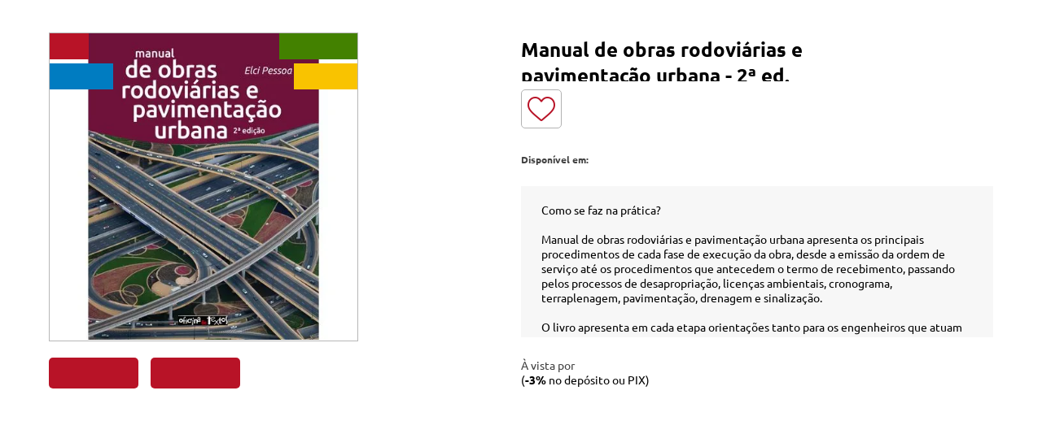

--- FILE ---
content_type: text/html; charset=utf-8
request_url: https://www.ofitexto.com.br/quick-view/?idproduto=2001561&KeepThis=true&TB_iframe=true
body_size: 9451
content:
<!DOCTYPE html >
<html xmlns="http://www.w3.org/1999/xhtml" xmlns:vtex="http://www.vtex.com.br/2009/vtex-common" xmlns:vtex.cmc="http://www.vtex.com.br/2009/vtex-commerce" lang="pt-br">
  <head prefix="og: http://ogp.me/ns# fb: http://ogp.me/ns/fb# product: http://ogp.me/ns/product#"><meta name="language" content="pt-BR" />
<meta name="country" content="BRA" />
<meta name="currency" content="R$" />
<meta http-equiv="Content-Type" content="text/html;charset=utf-8" />
<meta name="description" content="Manual de obras rodoviárias e pavimentação urbana apresenta os principais procedimentos de cada fase de execução da obra, desde a emissão da ordem de " />
<meta name="Abstract" content="Livro Manual de obras rodoviárias e pavimentação urbana - 2ª ed. - por Elci Pessoa Jr." />
<meta name="author" content="Oficina de Textos" />
<meta name="copyright" content="Oficina de Textos" />
<meta name="vtex-version" content="1.0.0.0" />
<meta http-equiv="pragma" content="no-cache" />
<link rel="shortcut icon" href="https://lojaofitexto.vteximg.com.br/arquivos/loja-ofitexto-favicon.ico?v=637671410873200000" /><title>Livro Manual de obras rodoviárias e pavimentação urbana - 2ª ed. - por Elci Pessoa Jr. - Oficina de Texto</title><script type="text/javascript" language="javascript">var jscheckoutUrl = 'https://www.ofitexto.com.br/checkout/#/cart';var jscheckoutAddUrl = 'https://www.ofitexto.com.br/checkout/cart/add';var jscheckoutGiftListId = '';var jsnomeSite = 'ofitexto';var jsnomeLoja = 'lojaofitexto';var jssalesChannel = '1';var defaultStoreCurrency = 'R$';var localeInfo = {"CountryCode":"BRA","CultureCode":"pt-BR","CurrencyLocale":{"RegionDisplayName":"Brazil","RegionName":"BR","RegionNativeName":"Brasil","TwoLetterIsoRegionName":"BR","CurrencyEnglishName":"Brazilian Real","CurrencyNativeName":"Real","CurrencySymbol":"R$","ISOCurrencySymbol":"BRL","Locale":1046,"Format":{"CurrencyDecimalDigits":2,"CurrencyDecimalSeparator":",","CurrencyGroupSeparator":".","CurrencyGroupSize":3,"StartsWithCurrencySymbol":true},"FlagUrl":"http://www.geonames.org/flags/x/br.gif"}};</script> 
<script type="text/javascript" language="javascript">vtxctx = {"skus":"2003625;2004535","searchTerm":"","categoryId":"1000025","categoryName":"Pavimentação","departmentyId":"1000005","departmentName":"Engenharia Civil","isOrder":"0","isCheck":"0","isCart":"0","actionType":"","actionValue":"","login":null,"url":"www.ofitexto.com.br","transurl":"www.ofitexto.com.br"};</script> 
<script language="javascript" src="https://io.vtex.com.br/front-libs/jquery/1.8.3/jquery-1.8.3.min.js?v=1.0.0.0"   type="text/javascript"></script>
<script language="javascript" src="https://ofitexto.vteximg.com.br/scripts/swfobject.js?v=1.0.0.0"   type="text/javascript"></script>
<script language="javascript" src="https://ofitexto.vteximg.com.br/scripts/vtex.ajax.wait.js?v=1.0.0.0"   type="text/javascript"></script>
<script language="javascript" src="https://ofitexto.vteximg.com.br/scripts/vtex.common.js?v=1.0.0.0"   type="text/javascript"></script>
<script language="javascript" src="https://vtex.vtexassets.com/_v/public/assets/v1/npm/@vtex/render-extension-loader@0.1.6/lib/render-extension-loader.js?v=1.0.0.0"   type="text/javascript"></script>
<script language="javascript" src="https://io.vtex.com.br/rc/rc.js?v=1.0.0.0"   type="text/javascript"></script>
<script language="javascript" src="https://activity-flow.vtex.com/af/af.js?v=1.0.0.0"   type="text/javascript"></script>
<script language="javascript" src="https://ofitexto.vteximg.com.br/scripts/vtex.tagmanager.helper.js?v=1.0.0.0"   type="text/javascript"></script>
<script language="javascript" src="https://io.vtex.com.br/portal-ui/v1.21.0/scripts/vtex-events-all.min.js?v=1.0.0.0"   type="text/javascript"></script>
<script language="javascript" src="https://io.vtex.com.br/portal-ui/v1.21.0/scripts/vtex-analytics.js?v=1.0.0.0"   type="text/javascript"></script>
<script language="javascript" src="https://io.vtex.com.br/front-libs/front-i18n/0.7.2/vtex-i18n.min.js?v=1.0.0.0"   type="text/javascript"></script>
<script language="javascript" src="https://io.vtex.com.br/front-libs/front-utils/3.0.8/underscore-extensions.js?v=1.0.0.0"   type="text/javascript"></script>
<script language="javascript" src="https://ofitexto.vteximg.com.br/scripts/currency-format.min.js?v=1.0.0.0"   type="text/javascript"></script>
<script language="javascript" src="https://io.vtex.com.br/front-libs/dustjs-linkedin/2.3.5/dust-core-2.3.5.min.js?v=1.0.0.0"   type="text/javascript"></script>
<script language="javascript" src="https://io.vtex.com.br/portal-plugins/2.9.13/js/catalog-sdk.min.js?v=1.0.0.0"   type="text/javascript"></script>
<script language="javascript" src="https://io.vtex.com.br/vtex.js/v2.13.1/vtex.min.js?v=1.0.0.0"   type="text/javascript"></script>
<script language="javascript" src="https://ofitexto.vteximg.com.br/scripts/jquery.jqzoom-core.js?v=1.0.0.0"   type="text/javascript"></script>
<script language="javascript" src="https://io.vtex.com.br/portal-plugins/2.9.13/js/portal-sku-selector-with-template-v2.min.js?v=1.0.0.0"   type="text/javascript"></script>
<script language="javascript" src="https://io.vtex.com.br/portal-plugins/2.9.13/js/portal-price-with-template2.min.js?v=1.0.0.0"   type="text/javascript"></script>
<script language="javascript" src="https://io.vtex.com.br/portal-plugins/2.9.13/js/portal-buy-button-v2.1.min.js?v=1.0.0.0"   type="text/javascript"></script>
<script language="javascript" src="https://io.vtex.com.br/portal-plugins/2.9.13/js/portal-notify-me-with-template.min.js?v=1.0.0.0"   type="text/javascript"></script>
<link href="/arquivos/loja-ofitexto-style-027.css?v=2" rel="stylesheet" type="text/css" /><script src="https://lojaofitexto.vteximg.com.br/arquivos/svg-inject.min.js?v=637635209289170000"></script><meta name="viewport" content="width=device-width, initial-scale=1.0, maximum-scale=1, user-scalable=0" /><meta property="og:type" content="og:product" />
<meta property="og:title" content="Manual de obras rodoviárias e pavimentação urbana - 2ª ed." /><meta property="og:image" content="https://ofitexto.vteximg.com.br/arquivos/ids/166544-478-478/capa_obras-rodoviarias.jpg?v=636994977059300000" /><meta property="og:description" content="Como se faz na prática?

Manual de obras rodoviárias e pavimentação urbana apresenta os principais procedimentos de cada fase de execução da obra, desde a emissão da ordem de serviço até os procedimentos que antecedem o termo de recebimento, passando pelos processos de desapropriação, licenças ambientais, cronograma, terraplenagem, pavimentação, drenagem e sinalização.

O livro apresenta em cada etapa orientações tanto para os engenheiros que atuam em construtoras como para aqueles que fiscalizam e supervisionam os serviços por órgãos públicos ou empresas de consultoria. Um importante guia para os profissionais envolvidos com obras rodoviárias e de pavimentação urbana.


Pela convivência que tive com Elci Júnior, não seria preciso conhecer a fundo seu livro para poder recomendá-lo. Sua forma de trabalho, sua perseverança e seu zelo pelo que faz não deixam dúvidas sobre qualquer trabalho que produza.
Lendo o livro, percebemos que as nuanças nas metodologias construtivas, aliadas ao chamamento das Normas Técnicas, fazem um casamento perfeito para o bom entendimento do leitor.
Com base nesses fatos, recomendo, tanto aos engenheiros experientes quanto aos iniciantes, a leitura desta obra.

Luiz Gonzaga da Costa Gadelha
Engenheiro Consultor da Construtora Norberto Odebrecht


O escopo deste Manual de obras rodoviárias e pavimentação urbana é ousado e guarda grande afinidade com a fase de país emergente que o Brasil atravessa.
Essa condição exige dos profissionais liberais que lidam na área de infraestrutura rodoviária, com grande demanda nessa fase de crescimento, perfil de esmerado conhecimento na gestão de acompanhamento e controle da qualidade das obras em processo de execução.
Essas premissas estão convenientemente elucidadas neste compêndio, que teve o cuidado de abranger todas as etapas necessárias para um adequado gerenciamento das obras, de tal forma a oferecer à sociedade serviços com custos otimizados, qualidade, segurança e conforto.

Aston Medeiros dos Santos
Engenheiro Civil Supervisor de Manutenção e Restauração Rodoviária do DNIT/PE" /><meta property="og:url" content="https://www.ofitexto.com.br/" /><meta property="product:plural_title" content="Manual de obras rodoviárias e pavimentação urbana - 2ª ed." /><meta property="product:price:amount" content="131.00" /><meta property="product:price:currency" content="BRL" /><meta property="product:price:amount" content="25.90" /><meta property="product:price:currency" content="BRL" /><script language="javascript">var ___scriptPathTransac = '';</script><script language="javascript">var ___scriptPath = '';</script>
<!-- Start - WebAnalyticsViewPart -->
<script> var defaultUtmFromFolder = '';</script>
<!-- CommerceContext.Current.VirtualFolder.Name: Quick-View -->

<script>
vtex.events.addData({"pageCategory":"quick-view","pageDepartment":"Engenharia Civil","pageUrl":"http://www.ofitexto.com.br/quick-view/?idproduto=2001561","pageTitle":"Livro Manual de obras rodoviárias e pavimentação urbana - 2ª ed. - por Elci Pessoa Jr. - Oficina de Texto","skuStockOutFromShelf":[],"skuStockOutFromProductDetail":[],"shelfProductIds":[],"accountName":"lojaofitexto","pageFacets":[]});
</script>

<script>
(function(w,d,s,l,i){w[l]=w[l]||[];w[l].push({'gtm.start':
                            new Date().getTime(),event:'gtm.js'});var f=d.getElementsByTagName(s)[0],
                            j=d.createElement(s),dl=l!='dataLayer'?'&l='+l:'';j.async=true;j.src=
                            '//www.googletagmanager.com/gtm.js?id='+i+dl;f.parentNode.insertBefore(j,f);
                            })(window,document,'script','dataLayer','GTM-5HS52Q');
</script>

<script>
var helper = new vtexTagManagerHelper('otherView'); helper.init();
</script>

<!-- End - WebAnalyticsViewPart -->
<link rel="canonical" href="https://www.ofitexto.com.br/" /><script>var skuJson_0 = {"productId":2001561,"name":"Manual de obras rodoviárias e pavimentação urbana - 2ª ed.","salesChannel":"1","available":true,"displayMode":"lista","dimensions":["Variação Produto"],"dimensionsInputType":{"Variação Produto":"Combo"},"dimensionsMap":{"Variação Produto":["Impresso","Talk 1"]},"skus":[{"sku":2003625,"skuname":"Impresso","dimensions":{"Variação Produto":"Impresso"},"available":true,"availablequantity":10,"cacheVersionUsedToCallCheckout":"_","listPriceFormated":"R$ 0,00","fullSellingPrice":"R$ 131,00","listPrice":0,"taxFormated":"R$ 0,00","taxAsInt":0,"bestPriceFormated":"R$ 131,00","bestPrice":13100,"spotPrice":13100,"priceToken":"eyJhbGciOiJFUzI1NiIsImtpZCI6ImI2YTg0ZDIwLTQ3ZmQtNDY0My05MjljLWFjMWRmNjY1ODliYSIsInR5cCI6IkpXVCJ9.[base64].L4-icOP0MViTZEMEwUvyYrW5kvo5tfBeZefaP-9-qvVb4hGTJvBuYf6ayXICziXmeIeTOuH_O_g_bG4woih_dg","installments":1,"installmentsValue":13100,"installmentsInsterestRate":0,"image":"https://ofitexto.vteximg.com.br/arquivos/ids/166544-478-478/capa_obras-rodoviarias.jpg?v=636994977059300000","sellerId":"1","seller":"Oficina de Textos","measures":{"cubicweight":1.0000,"height":28.0000,"length":1.5000,"weight":740.0000,"width":16.0000},"unitMultiplier":1.0000,"rewardValue":0},{"sku":2004535,"skuname":"Talk 01","dimensions":{"Variação Produto":"Talk 1"},"available":true,"availablequantity":99999,"cacheVersionUsedToCallCheckout":"_","listPriceFormated":"R$ 0,00","fullSellingPrice":"R$ 25,90","listPrice":0,"taxFormated":"R$ 0,00","taxAsInt":0,"bestPriceFormated":"R$ 25,90","bestPrice":2590,"spotPrice":2590,"priceToken":"eyJhbGciOiJFUzI1NiIsImtpZCI6IjFkZjZlMDkwLTE3OTQtNGY5Yi04M2FmLTdmYmE0MTdjNDExMiIsInR5cCI6IkpXVCJ9.[base64].fKhrkNbXUrPMzDYgf9KhtDo1Mom6-YZt-L9l6c8Ek7yKOw-eHxNm9QqwzF9-Yhx_bvLQG8hRHwxRF-skoyMofw","installments":1,"installmentsValue":2590,"installmentsInsterestRate":0,"image":"https://ofitexto.vteximg.com.br/arquivos/ids/166544-478-478/capa_obras-rodoviarias.jpg?v=636994977059300000","sellerId":"1","seller":"Oficina de Textos","measures":{"cubicweight":1.0000,"height":1.0000,"length":1.0000,"weight":1.0000,"width":1.0000},"unitMultiplier":1.0000,"rewardValue":0}]};CATALOG_SDK.setProductWithVariationsCache(skuJson_0.productId, skuJson_0); var skuJson = skuJson_0;</script></head><script type="text/javascript">
$(function() {
    $('#productViewDetails').attr({href: 'https://www.ofitexto.com.br/manual-de-obras-rodoviarias-e-pavimentacao-urbana-2ed/p'});
    $('#productQuickView a').attr({target: "_top"});
 });
</script>
<body id="productQuickView" class="produto quickView"><div class="ajax-content-loader" rel="/no-cache/callcenter/disclaimer"></div><div id="produto" class="quickView"><div class="qv-product-left"><div class="qv-product-left__image"><div class="qv-product-left__seals"><span class="qv-product-left__seals qv-product-left__seals--percent"></span><span class="qv-product-left__seals qv-product-left__seals--pre-venda"></span><span class="qv-product-left__seals qv-product-left__seals--frete"></span><span class="qv-product-left__seals qv-product-left__seals--lancamento"></span><span class="qv-product-left__seals qv-product-left__seals--novidade"></span></div><div class="apresentacao">
<div id="setaThumbs"></div>
<div id="show">
<div id="include">
<div id="image" productIndex="0">
<a href="https://ofitexto.vteximg.com.br/arquivos/ids/166544-1000-1000/capa_obras-rodoviarias.jpg?v=636994977059300000" class="image-zoom"><img productIndex="0" id="image-main" class="sku-rich-image-main" src="https://ofitexto.vteximg.com.br/arquivos/ids/166544-478-478/capa_obras-rodoviarias.jpg?v=636994977059300000" alt="capa_obras-rodoviarias" title="capa_obras-rodoviarias" /></a>
</div>
</div>
<ul class="thumbs"> <li>
                                                    <a id='botaoZoom' href='javascript:void(0);' title='Zoom' rel='https://ofitexto.vteximg.com.br/arquivos/ids/166544-478-478/capa_obras-rodoviarias.jpg?v=636994977059300000' zoom='https://ofitexto.vteximg.com.br/arquivos/ids/166544-1000-1000/capa_obras-rodoviarias.jpg?v=636994977059300000'>
                                                        <img src='https://ofitexto.vteximg.com.br/arquivos/ids/166544-70-70/capa_obras-rodoviarias.jpg?v=636994977059300000' title='capa_obras-rodoviarias' alt='capa_obras-rodoviarias'/>
                                                    </a>
                                                </li></ul></div>
</div>
</div><div class="qv-product-left__box-buttons"><span class="qv-product-left__sumary"></span><span class="qv-product-left__preview"></span></div></div><div class="qv-product-right"><h1 class="qv-product-right__name"><div class="fn productName  Manual-de-obras-rodoviarias-e-pavimentacao-urbana---2ª-ed- ">Manual de obras rodoviárias e pavimentação urbana - 2ª ed.</div><input id="___rc-p-id"  type="hidden" value="2001561" /><input id="___rc-p-dv-id"  type="hidden" value="25,9" /><input id="___rc-p-sku-ids"  type="hidden" value="2003625,2004535" /><input id="___rc-p-kit-ids"  type="hidden" value="" /></h1><div class="qv-product-right__author"></div><a class="qv-product-right__wishlist"></a><div class="qv-product-right__skus"><span class="qv-product-right__skus-title">Disponível em:</span><ul class="qv-product-right__skus-list"></ul></div><div class="qv-product-right__sku-disponible" style="display: none;"><div class="skuList"><div class="imageSku"><img src="https://ofitexto.vteximg.com.br/arquivos/ids/166544-65-65/capa_obras-rodoviarias.jpg?v=636994977059300000" width="65" height="65" alt="capa_obras-rodoviarias" id="" /></div><div class="nomeSku">Impresso</div><div class="preco"><em class="valor-por">Por: <strong>R$ 131,00</strong></em><em class="valor-dividido"><br/>à vista</em></div><a class="buy-button" href="https://www.ofitexto.com.br/checkout/cart/add?sku=2003625&qty=1&seller=1&sc=1&price=13100&priceToken=eyJhbGciOiJFUzI1NiIsImtpZCI6ImI2YTg0ZDIwLTQ3ZmQtNDY0My05MjljLWFjMWRmNjY1ODliYSIsInR5cCI6IkpXVCJ9.[base64].L4-icOP0MViTZEMEwUvyYrW5kvo5tfBeZefaP-9-qvVb4hGTJvBuYf6ayXICziXmeIeTOuH_O_g_bG4woih_dg&cv=_&sc=1">Comprar</a><span class="seller-data">Vendedor</span> <a href="/seller-info?sellerId=1">Oficina de Textos</a></div><div class="skuList"><div class="imageSku"><img src="https://ofitexto.vteximg.com.br/arquivos/ids/166544-65-65/capa_obras-rodoviarias.jpg?v=636994977059300000" width="65" height="65" alt="capa_obras-rodoviarias" id="" /></div><div class="nomeSku">Talk 01</div><div class="preco"><em class="valor-por">Por: <strong>R$ 25,90</strong></em><em class="valor-dividido"><br/>à vista</em></div><a class="buy-button" href="https://www.ofitexto.com.br/checkout/cart/add?sku=2004535&qty=1&seller=1&sc=1&price=2590&priceToken=eyJhbGciOiJFUzI1NiIsImtpZCI6IjFkZjZlMDkwLTE3OTQtNGY5Yi04M2FmLTdmYmE0MTdjNDExMiIsInR5cCI6IkpXVCJ9.[base64].fKhrkNbXUrPMzDYgf9KhtDo1Mom6-YZt-L9l6c8Ek7yKOw-eHxNm9QqwzF9-Yhx_bvLQG8hRHwxRF-skoyMofw&cv=_&sc=1">Comprar</a><span class="seller-data">Vendedor</span> <a href="/seller-info?sellerId=1">Oficina de Textos</a></div></div><div class="qv-product-right__description"><div class="productDescription">Como se faz na prática?<br/><br/>Manual de obras rodoviárias e pavimentação urbana apresenta os principais procedimentos de cada fase de execução da obra, desde a emissão da ordem de serviço até os procedimentos que antecedem o termo de recebimento, passando pelos processos de desapropriação, licenças ambientais, cronograma, terraplenagem, pavimentação, drenagem e sinalização.<br/><br/>O livro apresenta em cada etapa orientações tanto para os engenheiros que atuam em construtoras como para aqueles que fiscalizam e supervisionam os serviços por órgãos públicos ou empresas de consultoria. Um importante guia para os profissionais envolvidos com obras rodoviárias e de pavimentação urbana.<br/><br/><br/>Pela convivência que tive com Elci Júnior, não seria preciso conhecer a fundo seu livro para poder recomendá-lo. Sua forma de trabalho, sua perseverança e seu zelo pelo que faz não deixam dúvidas sobre qualquer trabalho que produza.<br/>Lendo o livro, percebemos que as nuanças nas metodologias construtivas, aliadas ao chamamento das Normas Técnicas, fazem um casamento perfeito para o bom entendimento do leitor.<br/>Com base nesses fatos, recomendo, tanto aos engenheiros experientes quanto aos iniciantes, a leitura desta obra.<br/><br/>Luiz Gonzaga da Costa Gadelha<br/>Engenheiro Consultor da Construtora Norberto Odebrecht<br/><br/><br/>O escopo deste Manual de obras rodoviárias e pavimentação urbana é ousado e guarda grande afinidade com a fase de país emergente que o Brasil atravessa.<br/>Essa condição exige dos profissionais liberais que lidam na área de infraestrutura rodoviária, com grande demanda nessa fase de crescimento, perfil de esmerado conhecimento na gestão de acompanhamento e controle da qualidade das obras em processo de execução.<br/>Essas premissas estão convenientemente elucidadas neste compêndio, que teve o cuidado de abranger todas as etapas necessárias para um adequado gerenciamento das obras, de tal forma a oferecer à sociedade serviços com custos otimizados, qualidade, segurança e conforto.<br/><br/>Aston Medeiros dos Santos<br/>Engenheiro Civil Supervisor de Manutenção e Restauração Rodoviária do DNIT/PE</div><div class="qv-product-right__author-desc"></div><div class="qv-product-right__number-pages"></div><div class="qv-product-right__isbn"></div><div class="qv-product-right__eisbn"></div><div class="qv-product-right__subtitle"></div><div class="qv-product-right__publication"></div><div class="qv-product-right__format"></div><div class="qv-product-right__typeProduct"></div><div class="qv-product-right__edition"></div><div class="qv-product-right__tradutor"></div><div class="qv-product-right__orderBy"></div><div class="qv-product-right__language"></div></div><div class="qv-product-right__price"><div class="qv-product-right__price--left"><div class="qv-product-right__price-dinamic HIDE"><em class="qv-product-right__price-de"></em><em class="qv-product-right__price-por"></em><em class="qv-product-right__price-dividido"></em></div><p class="qv-product-right__pix">À vista por
            <span class="qv-product-right__value-pix"></span><br /><span class="qv-product-right__percent-pix">(<b>-3%</b> no depósito ou PIX)</span></p></div><div class="qv-product-right__price--right"><div class="qv-product-right__buttons-wrapper"><div class="qv-product-right__buy-vtex HIDE"></div><a href="" class="qv-product-right__buy-addtocart HIDE">
              Ver mais detalhes
            </a></div></div></div></div><!-- Estrutura para Especificação --><section class="specifications" style="display: none;"><div id="caracteristicas"><h4 class="group Especificacao">Especificação</h4><table cellspacing="0" class="group Especificacao"><tr class="even"><th class="name-field Autor">Autor</th><td class="value-field Autor">Elci Pessoa Jr.</td></tr><tr ><th class="name-field Sobre-o-Autor">Sobre o Autor</th><td class="value-field Sobre-o-Autor">Elci Pessoa Júnior é Engenheiro Civil pela Escola Politécnica da Universidade de Pernambuco; Pós-Graduado em Auditoria de Obras Públicas pela Universidade Federal de Pernambuco; Doutorando na Universidade de Aveiro (Portugal); e Bacharel em Direito, pela Faculdade de Direito do Recife, também da UFPE.<br/><br/>Antes de ingressar no Tribunal de Contas do Estado de Pernambuco foi Engenheiro Rodoviário pela Construtora Queiroz Galvão S/A. É Engenheiro Consultor Internacional do NIRAS-IP INSTITUT CONSULT GmbH (Alemanha), para supervisão de Obras Rodoviárias. É Engenheiro Consultor do Tribunal de Contas do Estado de Santa Catarina, para Auditoria em Obras Rodoviárias e Pavimentação Urbana.<br/><br/>É Engenheiro Consultor do Tribunal de Contas do Estado de Tocantins, para Auditoria em Obras Rodoviárias. É ainda Engenheiro Consultor dos Tribunais de Contas dos Estados do Paraná e Mato Grosso. Foi Consultor Técnico do Tribunal de Contas do Distrito Federal – TCDF para Auditoria em Obras de Pavimentação Urbana e Rodoviárias. Elaborou o Manual de Procedimentos para Auditoria em Obras Rodoviárias do Tribunal de Contas do Estado de Mato Grosso e coordenou a elaboração do Manual de Procedimentos para Auditoria em Obras de Edificações daquele mesmo Tribunal.<br/><br/>Foi o Coordenador/Relator da Orientação Técnica do IBRAOP – Instituto Brasileiro de Auditoria de Obras Públicas, que disciplina as garantias quinquenais de obras públicas – OT-IBR 003/2011. Foi Coordenador/Relator do Grupo de trabalho que elabora os Procedimentos Nacionais para Auditorias em Obras Rodoviárias.</td></tr><tr class="even"><th class="name-field Sumario">Sumário</th><td class="value-field Sumario"><a href='https://s3-sa-east-1.amazonaws.com/ofitexto.arquivos/sumarios/manual-de-obras-rodoviarias-e-pavimentacao-urbana-2ed_sum.pdf' target='_blank'>Sumário</a></td></tr><tr ><th class="name-field Degustacao">Degustação</th><td class="value-field Degustacao"><a href='https://s3-sa-east-1.amazonaws.com/ofitexto.arquivos/degustacao/manual-de-obras-rodoviarias-e-pavimentacao-urbana-2ed_deg.pdf' target='_blank'>Degustação</a></td></tr><tr class="even"><th class="name-field Paginas">Páginas</th><td class="value-field Paginas">224</td></tr><tr ><th class="name-field ISBN">ISBN</th><td class="value-field ISBN">978-85-7975-333-6</td></tr><tr class="even"><th class="name-field eISBN">eISBN</th><td class="value-field eISBN">978-85-7975-331-2</td></tr><tr ><th class="name-field Publicacao">Publicação</th><td class="value-field Publicacao">2019</td></tr><tr class="even"><th class="name-field Formato">Formato</th><td class="value-field Formato">21 x 28 cm</td></tr><tr ><th class="name-field Encadernacao">Encadernação</th><td class="value-field Encadernacao">Brochura</td></tr><tr class="even"><th class="name-field Edicao">Edição</th><td class="value-field Edicao">2</td></tr></table><h4 class="group Especificacoes-de-Talk">Especificações de Talk</h4><table cellspacing="0" class="group Especificacoes-de-Talk"><tr class="even"><th class="name-field Talk-01">Talk 01</th><td class="value-field Talk-01">Conservação x restauração de pavimentos: decisão pela racionalidade em tempos de escassez de recursos--<p>Palestrante: Elci Pessoa Jr.</p><br/><p>Dura&ccedil;&atilde;o: 1h</p><br/><p>O que &eacute; abordado:</p><br/><p>- Conceitos de conserva&ccedil;&atilde;o e restaura&ccedil;&atilde;o de pavimentos;<br />- An&aacute;lise da viabilidade t&eacute;cnico-econ&ocirc;mica;<br />- Melhores solu&ccedil;&otilde;es em cada caso.</p><br/><strong> [Atenção: Esta palestra é gravada]. O acesso ao conteúdo do material digital (vídeo) é realizado na plataforma Vimeo em até 1 dia útil após confirmação de pagamento.</strong></td></tr></table></div></section></div><script language="javascript" src="https://ofitexto.vteximg.com.br/scripts/track.js?v=1.0.0.0"   type="text/javascript"></script>
<script language="javascript" src="https://ofitexto.vteximg.com.br/scripts/thickbox.js?v=1.0.0.0"   type="text/javascript"></script>
<script language="javascript" src="https://ofitexto.vteximg.com.br/scripts/json2.js?v=1.0.0.0"   type="text/javascript"></script>
<script language="javascript" src="https://ofitexto.vteximg.com.br/scripts/vtex.viewpart.callcenterdisclaimer.js?v=1.0.0.0"   type="text/javascript"></script>
<script language="javascript" src="https://ofitexto.vteximg.com.br/scripts/vtex.viewpart.ajaxloader_v2.js?v=1.0.0.0"   type="text/javascript"></script>
<script language="javascript" src="https://ofitexto.vteximg.com.br/scripts/vtex.jsevents.js?v=1.0.0.0"   type="text/javascript"></script>
<script language="javascript" src="https://ofitexto.vteximg.com.br/scripts/vtex.skuevents.js?v=1.0.0.0"   type="text/javascript"></script>
<script language="javascript" src="https://ofitexto.vteximg.com.br/scripts/vtex.skuevents.skudatafetcher.js?v=1.0.0.0"   type="text/javascript"></script>
<script language="javascript" src="https://ofitexto.vteximg.com.br/scripts/vtex.viewpart.imagecontrol3.js?v=1.0.0.0"   type="text/javascript"></script>
<script language="javascript" src="https://ofitexto.vteximg.com.br/scripts/intersect.js?v=1.0.0.0"   type="text/javascript"></script>
<script language="javascript" src="https://ofitexto.vteximg.com.br/scripts/vtex.viewpart.skulist.js?v=1.0.0.0"   type="text/javascript"></script>
</body></html>

--- FILE ---
content_type: text/html;charset=utf-8
request_url: https://pageview-notify.rdstation.com.br/send
body_size: -73
content:
1f305c7c-d22c-4254-af0b-d27176ab9041

--- FILE ---
content_type: text/css
request_url: https://lojaofitexto.vteximg.com.br/arquivos/loja-ofitexto-style-027.css?v=2
body_size: 23112
content:
@charset "UTF-8";@font-face{font-family:icomoon;src:url(https://lojaofitexto.vteximg.com.br/arquivos/icomoon.ttf.css);src:url(https://lojaofitexto.vteximg.com.br/arquivos/icomoon.eot.css#iefix) format("embedded-opentype"),url(https://lojaofitexto.vteximg.com.br/arquivos/icomoon.woff.css) format("woff")}@font-face{font-family:Ubuntu;src:url(https://lojaofitexto.vteximg.com.br/arquivos/Ubuntu-Light.ttf.css) format("opentype");font-weight:300;font-style:normal;font-display:auto}@font-face{font-family:Ubuntu;src:url(https://lojaofitexto.vteximg.com.br/arquivos/Ubuntu-italic.ttf.css) format("opentype");font-weight:300;font-style:italic;font-display:auto}@font-face{font-family:Ubuntu;src:url(https://lojaofitexto.vteximg.com.br/arquivos/Ubuntu-Regular.ttf.css) format("opentype");font-weight:400;font-style:normal;font-display:auto}@font-face{font-family:Ubuntu;src:url(https://lojaofitexto.vteximg.com.br/arquivos/Ubuntu-Medium.ttf.css) format("opentype");font-weight:500;font-style:normal;font-display:auto}@font-face{font-family:Ubuntu;src:url(https://lojaofitexto.vteximg.com.br/arquivos/Ubuntu-Bold.ttf.css) format("opentype");font-weight:700;font-style:normal;font-display:auto}*{margin:0 auto;padding:0 auto;color:#000}*,:focus{outline-color:transparent!important}*,:after,:before{margin:0;padding:0;outline:0;box-sizing:border-box;-moz-box-sizing:border-box;-webkit-box-sizing:border-box;font-family:Ubuntu}li,ul{list-style:none}li{line-height:inherit}a{text-decoration:none;color:inherit}h1,h2,h3,h4,h5,h6{font-size:inherit;line-height:normal}h1,h2,h3,h4,h5,h6,p{margin:0;padding:0}.btn:active,.btn:focus,.button:active,.button:focus,a:active,a:focus,button:active,button:focus{outline:none;text-decoration:none;color:inherit}a:hover{text-decoration:none;color:inherit}.uneditable-input,input[type=color],input[type=date],input[type=datetime-local],input[type=datetime],input[type=email],input[type=month],input[type=number],input[type=password],input[type=search],input[type=tel],input[type=text],input[type=time],input[type=url],input[type=week],select,textarea{display:inline-block;height:inherit;padding:inherit;margin-bottom:inherit;font-size:inherit;line-height:inherit;color:inherit;vertical-align:middle;border-radius:0}input[type=checkbox],input[type=radio],select[type=checkbox],select[type=radio],textarea[type=checkbox],textarea[type=radio]{padding:0}html{height:100%;overflow-x:hidden;scroll-behavior:smooth}body{width:100%;min-height:100vh;padding:0!important}body,body.aberto{overflow:hidden}body.aberto .topo .menu-departamento{overflow:auto}.container,h3,ul{margin:0;padding:0}.container{width:100%!important}.container-center{display:block;max-width:1220px;margin-left:auto;margin-right:auto}body>#ajaxBusy.loading{position:fixed;right:0;bottom:0;width:100px;height:100px;margin:auto;display:block!important;flex-flow:row nowrap;justify-content:space-around;z-index:999999;text-indent:-99999px;text-align:center;background-color:transparent}body>#ajaxBusy.loading[style="display: none;"]{display:none!important}body>#ajaxBusy.loading p{position:relative;width:50px;height:50px;border-radius:100%;border-style:solid;-webkit-animation:a .5s linear infinite;animation:a .5s linear infinite;border-width:3px;border-color:#e2232d transparent;z-index:9999;margin:-25px 0 0 -25px;top:50%;left:50%}@-webkit-keyframes a{to{transform:rotate(1turn)}}@keyframes a{to{transform:rotate(1turn)}}.seo{display:none}.home .seo{display:flex;flex-wrap:wrap;align-items:center;justify-content:center;margin:70px auto 0}.home .seo__span,.home .seo__title{font-size:1.75rem;font-weight:700;color:#404040;margin-right:10px}.about{margin-top:5rem;background:#1d1d1b}.about .container-center{display:flex;justify-content:center}.about a,.about h3,.about h4,.about p,.about strong{color:#fff}.about .menu-footer,.about a,.about h4,.about p,.about strong{font-size:.875rem}.about .menu-footer,.about__title,.about__title-bottom{font-weight:700}.about .menu-footer,.about__title{margin-bottom:1.5625rem}.about__top{padding:1.875rem 0 2.6875rem}.about__2-column,.about__3-column,.about__4-column{margin-right:2.4375rem}.about__1-column{max-width:22.0625rem;margin-right:2.1875rem}.about__1-column p{margin-top:1.4375rem;line-height:1.225rem}.about__2-column h4,.about__2-column p{line-height:1.225rem}.about__2-column .teacher{margin:1.625rem 0}.about__3-column p.rotate span,.about__4-column p.rotate span{transform:rotate(270deg)}.about__3-column ul.open,.about__4-column ul.open{display:block}.about__3-column li+li,.about__4-column li+li{margin-top:1.375rem}.about__5-column .social-medias-container{margin-bottom:2.3125rem}.about__5-column .social-medias-container a+a{margin-left:1.25rem}.about__5-column .social-medias-container #facebook-icon:hover{content:url(https://lojaofitexto.vteximg.com.br/arquivos/Hover_Facebook.svg)}.about__5-column .social-medias-container #instagram-icon:hover{content:url(https://lojaofitexto.vteximg.com.br/arquivos/Hover_Instagram.svg)}.about__5-column h3{margin-bottom:1.5625rem}.about__title-bottom{font-size:.75rem;margin-bottom:.875rem}.about__bottom{padding:1.5625rem 0 2.7875rem;border-top:1px solid #404040}.about__bottom .mobile-aux-container{display:flex}.about__bottom .payments-container{display:flex;align-items:center}.about__bottom .pix h4{margin-bottom:1.26875rem}.about__bottom .credit-cards,.about__bottom .debit-cards,.about__bottom .pix{margin-right:2.31875rem}.about__bottom .bank-slip{margin-right:.81875rem}.about__bottom .bank-transfer{margin-right:2.05rem}.about__bottom .credit-cards .s52x33+.s52x33{margin-left:.50625rem}.about__bottom .row-mobile-container{display:flex}.about__bottom .debit-cards .s36x36{margin:0 .9375rem}.about__bottom .bank-transfer .s36x36{margin-left:1.2625rem}.about__bottom .seals .s52x33{margin:0 1.25625rem}.pages{background:#f6f6f6;padding:1.8125rem 0}.pages .container-center{display:flex;justify-content:center}.pages a,.pages h3{font-size:.75rem;color:#7e7e7e}.pages li{margin-top:.625rem}.pages__1-column,.pages__2-column,.pages__3-column,.pages__4-column{margin-right:4.5625rem}.pages__1-column div+div,.pages__2-column div+div,.pages__3-column div+div,.pages__4-column div+div,.pages__5-column div+div{margin-top:2.5rem}.made-by{background:#404040;padding:.9375rem 0}.made-by__content{display:flex;align-items:center}.made-by__content p{color:#fff;font-size:.875rem;line-height:19.6px}.made-by__content .icons-container{margin-left:1.75rem}.made-by__content .icons-container img:first-child{margin-right:1.525rem}.whatsapp-button{position:fixed;bottom:23px;right:2%;display:flex;flex-direction:column;align-items:center;z-index:1}.whatsapp-button__container{position:relative;display:flex;flex-direction:column;align-items:center;justify-content:flex-end;text-align:center;background:#f6f6f6;width:90px;height:130px;border-radius:10px;box-shadow:0 0 6px rgba(0,0,0,.25)}.whatsapp-button__container.hide-whatsapp{background:transparent;box-shadow:none}.whatsapp-button__container .whatsapp-icon.hide-whatsapp{top:52px;transition:.6s;cursor:pointer}.whatsapp-button__container .close-icon{position:absolute;background:#b2b2b2;width:25px;height:25px;display:flex;align-items:center;justify-content:center;border-radius:5px;bottom:0;right:-11px;cursor:pointer}.whatsapp-button__container .close-icon.hide-whatsapp{display:none}.whatsapp-button__container .close-icon span{display:flex}.whatsapp-button__container .close-icon span:after{display:inline-flex;content:"\e911";font-size:10px;font-family:icomoon;font-style:normal;color:#fff}.whatsapp-button__container h3{color:#7e7e7e}.whatsapp-button__container h3.hide-whatsapp{display:none}.whatsapp-button__container .call-to-whats{background:#6cc751;margin:.625rem .5625rem;padding:.5rem .8125rem;border-radius:10px;cursor:pointer}.whatsapp-button__container .call-to-whats p{font-size:.75rem;line-height:.8625rem;color:#fff}.whatsapp-button__container .call-to-whats.hide-whatsapp{display:none}.whatsapp-button__back-top{margin-top:.6875rem;width:48px;height:48px;background:#fff;border-radius:5px;display:flex;align-items:center;justify-content:center;box-shadow:0 0 4px rgba(0,0,0,.25);cursor:pointer}.whatsapp-button__back-top span{display:flex}.whatsapp-button__back-top span:after{display:inline-flex;content:"\e901";font-size:9px;font-family:icomoon;font-style:normal;color:#404040}.header{background-color:#1d1d1b;transition:.5s}.header.sticky{position:fixed;width:100%;top:0;left:0;z-index:5}.header__info{width:100%;background-color:#404040;text-align:center;height:30px}.header__info--content{position:relative;display:flex;align-items:center;justify-content:center}.header__info--content .slick-list.draggable,.header__info--content .slick-list.draggable .slick-track{height:100%}.header__info--content .slick-track{display:flex;align-items:center;justify-content:space-between}.header__info--content .slick-arrow{border:none;background:transparent;cursor:pointer;font-size:0;color:#000;z-index:3}.header__info--content .slick-prev{position:absolute;top:32%;left:36%}.header__info--content .slick-prev:before{font-family:Icomoon;content:"\e902";font-size:12px;color:#fff}.header__info--content .slick-next{position:absolute;top:33%;right:36%}.header__info--content .slick-next:before{font-family:Icomoon;content:"\e903";font-size:18px;font-size:12px;color:#fff}.header__info--content a{text-decoration:underline}.header__info--content p{color:#fff;font-style:normal;font-weight:400;font-size:.875rem;line-height:16px;padding:8px 0}.header__center{max-width:1220px;margin:0 auto;width:100%;height:90px;padding:16px 0;display:flex;align-items:center;justify-content:space-between;position:relative}.header__hamburguer{order:1;width:40px;height:40px;align-items:center;justify-content:center}.header__hamburguer:after{display:inline-flex;content:"\e909";font-size:1.5rem;font-family:icomoon;font-style:normal;color:#b81327}.header__header-search{width:527px;background-color:#fff;position:relative}.header__header-search form{display:flex;align-items:center;justify-content:space-between}.header__header-search form input{border:none;width:527px;height:48px;padding:16px}.header__header-search form button{background:transparent;border:none;padding-right:16px;cursor:pointer}.header__header-search form button img{width:32px;height:32px}.header__search-box-result{position:absolute;width:100%;top:100%;left:0;display:flex;flex-direction:column;background-color:#fff;padding:0 15px;z-index:3}.header__search-box-results-box{color:#7e7e7e;font-size:.875rem;font-weight:400;line-height:16px;margin-bottom:10px}.header__search-box-results-box span{text-transform:capitalize}.header__search-box-results-box b,.header__search-box-results-box span{color:#7e7e7e;font-size:.875rem;font-weight:400;line-height:16px}.header__search-box-results-box:first-child{margin-top:15px}.header__search-box-field-close{display:none}.header__search-box-results-list{margin-top:50px;height:345px;max-height:345px;overflow-x:hidden;overflow-y:scroll}.header__search-box-results-list::-webkit-scrollbar{width:17px}.header__search-box-results-list::-webkit-scrollbar-thumb{background:#404040}.header__search-box-results-list::-webkit-scrollbar-thumb:hover{background:#b2b2b2}.header__search-box-results-list:before{content:"Outras sugestões";position:absolute;top:21%;left:15px;color:#404040;font-size:.875rem;font-weight:700}.header__search-box-prod-container{display:flex;height:85px;margin:0 auto 10px}.header__search-box-prod-container:hover .header__search-box-prod-name{color:#b81327;font-weight:700}.header__search-box-prod-image{border:1px solid #b2b2b2;max-width:85px;height:auto;margin-right:15px}.header__search-box-prod-wrapper{width:calc(100% - 100px);height:100%;display:flex;align-items:center}.header__search-box-prod-name{transition:.3s linear;font-size:.875rem;font-weight:400;color:#7e7e7e}.header__search-box-prod-list,.header__search-box-prod-price,.header__search-box-results-button{display:none}.header__header-account{display:flex;align-items:center;justify-content:center;position:relative;cursor:pointer;padding-bottom:5px}.header__header-account img{margin-right:8px}.header__header-account p{color:#fff}.header__header-account a{color:#fff;text-decoration:underline}.header__header-account span{display:block;color:#fff}.header__header-account:hover .header__account-register{height:148px;visibility:visible;z-index:3}.header__account{max-width:150px;color:#fff;text-overflow:ellipsis;overflow:hidden}.header__account-register{position:absolute;top:100%;left:0;background-color:#fff;display:flex!important;flex-direction:column;width:190px;height:0;visibility:hidden;border-radius:5px;text-align:center}.header__account-register a{color:#000;text-decoration:none;width:100%;padding:12px 0;font-style:normal;font-weight:400;font-size:.875rem;line-height:16px}.header__account-register a:hover{background-color:#f6f6f6;color:#b81327;font-weight:700}.header__account-register a:first-child{border-radius:5px}.header__account-register:before{content:"";width:100%;height:24px;background-color:#1d1d1b}.header__account-register:after{content:"";width:0;height:0;border-left:16px solid transparent;border-right:16px solid transparent;border-bottom:16px solid #fff;position:absolute;top:8px;left:42%;margin-right:-12px}.header__header-wishlist{display:flex;align-items:center;cursor:pointer}.header__header-wishlist img{margin-right:8px}.header__header-wishlist p{color:#fff}.header__header-cart{position:relative;cursor:pointer}.header__header-cart--count-down{display:flex;align-items:center;justify-content:center;position:absolute;top:-4px;right:-6px;background-color:#fff;width:18px;height:18px;border-radius:50%;font-style:normal;font-weight:700;font-size:.625rem}.container-menu{width:100%;height:50px;background-color:#b81327}.container-menu.sticky{position:fixed;top:90px;left:0;z-index:2;opacity:0;transition:.5s}.container-menu.sticky:hover{opacity:1;z-index:5}.container-menu__wrapper{display:flex;height:100%;align-items:center}.container-menu__all-departments{max-width:177px}.container-menu__all-departments,.container-menu__button{display:flex;height:100%;align-items:center;position:relative}.container-menu__button{width:177px;background-color:#8d0d1d;font-size:1rem;font-weight:400;color:#fff;cursor:pointer;transition:.3s}.container-menu__button:before{display:inline-flex;content:"\e909";font-size:13px;font-family:icomoon;font-style:normal;color:#fff;margin:0 10px;font-weight:400}.container-menu__button:after{content:"";position:absolute;width:1000px;height:100%;top:0;right:100%;background-color:#8d0d1d}.container-menu__button.open,.container-menu__button:hover{background-color:#6e0b17}.container-menu__nav{position:absolute;top:100%;left:0;width:325px;height:0;background-color:#fff;z-index:-1;overflow:hidden;transition:.5s}.container-menu__nav.open{padding:5px 0;height:430px;opacity:1;z-index:3;overflow:initial}.container-menu__ul{width:100%;height:100%;line-height:42px;overflow-y:auto;display:flex;flex-direction:column}.container-menu__ul::-webkit-scrollbar{width:17px}.container-menu__ul::-webkit-scrollbar-thumb{background:#404040}.container-menu__ul::-webkit-scrollbar-thumb:hover{background:#b2b2b2}.container-menu__ul-sub{display:flex;align-items:center;height:46px;padding:0 0 0 30px;background-color:#fff;cursor:pointer}.container-menu__ul-sub:hover{background-color:#f6f6f6}.container-menu__ul-sub:hover:not(.container-menu__ul-no-child) .container-menu__ul-container{height:430px;opacity:1;z-index:3;padding:5px 30px 0}.container-menu__ul-sub:hover .container-menu__ul-nivel-1-item,.container-menu__ul-sub:hover .container-menu__ul-nivel-1-title{font-weight:700;color:#8d0d1d}.container-menu__ul-sub:hover .container-menu__ul-nivel-1-item.icon-arrow:after,.container-menu__ul-sub:hover .container-menu__ul-nivel-1-item.no-child:after{content:"\e90f";font-family:icomoon;font-size:1rem;color:#b81327;position:absolute;right:10px}.container-menu__ul-nivel-1-item{position:relative;display:block;width:100%}.container-menu__ul-nivel-1-item--no-child,.container-menu__ul-nivel-1-item--ver-mais{display:none}.container-menu__ul-nivel-1-title{font-size:.875rem;font-weight:400;color:#000}.container-menu__ul-container{width:340px;height:0;background-color:#f6f6f6;position:absolute;transition:.5s;top:0;left:100%;z-index:-1;opacity:0;overflow:hidden}.container-menu__ul-container-sub{display:flex;align-items:center;border-bottom:1px solid #fff;height:46px;cursor:pointer}.container-menu__ul-container-sub:hover .container-menu__ul-nivel-2-title{font-weight:700;color:#8d0d1d}.container-menu__ul-nivel-2-item{display:block}.container-menu__ul-nivel-2-item--no-child,.container-menu__ul-nivel-2-item--ver-mais{display:none}.container-menu__ul-nivel-2-title{font-size:.875rem;font-weight:400;color:#000}.menu-desktop{width:calc(100% - 177px)}.menu-desktop,.menu-desktop__ul{display:flex;align-items:center;height:100%}.menu-desktop__ul{width:100%}.menu-desktop__ul-sub{max-width:150px;position:relative;height:100%;transition:.3s;display:none}.menu-desktop__ul-sub:hover{background-color:#6e0b17}.menu-desktop__ul-sub:hover:not(.menu-desktop__ul-no-child) .menu-desktop__ul-container{width:345px;height:auto;min-height:175px;min-width:210px;padding:5px 0 20px 30px;line-height:40px;overflow-y:auto;opacity:1;z-index:3}.menu-desktop__ul-sub:hover:not(.menu-desktop__ul-no-child) .menu-desktop__ul-container::-webkit-scrollbar{width:17px}.menu-desktop__ul-sub:hover:not(.menu-desktop__ul-no-child) .menu-desktop__ul-container::-webkit-scrollbar-thumb{background:#404040}.menu-desktop__ul-sub:hover:not(.menu-desktop__ul-no-child) .menu-desktop__ul-container::-webkit-scrollbar-thumb:hover{background:#b2b2b2}.menu-desktop__ul-sub-1000005{display:block;order:1}.menu-desktop__ul-sub-1000005:after{content:"";position:absolute;top:5px;left:100%;width:1px;height:36px;background-color:#8d0d1d}.menu-desktop__ul-sub-1000008{display:block;order:2}.menu-desktop__ul-sub-1000008:after{content:"";position:absolute;top:5px;left:100%;width:1px;height:36px;background-color:#8d0d1d}.menu-desktop__ul-sub-1000009{display:block;order:3}.menu-desktop__ul-sub-1000009:after{content:"";position:absolute;top:5px;left:100%;width:1px;height:36px;background-color:#8d0d1d}.menu-desktop__ul-sub-1000050{display:block;order:4}.menu-desktop__ul-sub-1000050:after{content:"";position:absolute;top:5px;left:100%;width:1px;height:36px;background-color:#8d0d1d}.menu-desktop__ul-sub-1000012{display:block;order:5}.menu-desktop__ul-sub-1000012:after{content:"";position:absolute;top:5px;left:100%;width:1px;height:36px;background-color:#8d0d1d}.menu-desktop__ul-sub-1000010{display:block;order:6}.menu-desktop__ul-sub-1000010:after{content:"";position:absolute;top:5px;left:100%;width:1px;height:36px;background-color:#8d0d1d}.menu-desktop__ul-sub-1000006{display:block;order:7}.menu-desktop__ul-sub-1000006 .menu-desktop__ul-container{left:unset;right:0}.menu-desktop__ul-nivel-1-item{width:148px;height:100%;display:flex;align-items:center;justify-content:center;word-wrap:break-word}.menu-desktop__ul-nivel-1-item--no-child,.menu-desktop__ul-nivel-1-item--ver-mais{display:none}.menu-desktop__ul-nivel-1-title{text-align:center;font-size:1rem;font-weight:400;color:#fff}.menu-desktop__ul-nivel-1-title:focus,.menu-desktop__ul-nivel-1-title:hover{color:#fff}.menu-desktop__ul-container{transition:opacity .3s;position:absolute;max-width:345px;max-height:430px;top:100%;left:0;width:0;height:0;background-color:#fff;overflow:hidden;opacity:0}.menu-desktop__ul-container::-webkit-scrollbar{width:17px}.menu-desktop__ul-container::-webkit-scrollbar-track{box-shadow:inset 0 0 5px grey;border-radius:10px}.menu-desktop__ul-container::-webkit-scrollbar-thumb{background:#404040}.menu-desktop__ul-container::-webkit-scrollbar-thumb:hover{background:#b2b2b2}.menu-desktop__ul-container-container{display:none}.menu-desktop__ul-nivel-2-item{width:100%;height:100%;display:flex;align-items:center}.menu-desktop__ul-container-sub:hover .menu-desktop__ul-nivel-2-title{font-weight:700;color:#b81327}.menu-desktop__ul-nivel-2-title{display:block;width:100%;transition:.3s;font-size:.875rem;font-weight:400;color:#000}.menu-mobile{position:fixed;background-color:#fff;flex-direction:column;transition:.5s;width:85%;height:95%;top:0;left:-150%;z-index:-1}.menu-mobile.open{left:0;z-index:3}.menu-mobile__header{height:200px;max-height:200px;background-color:#1d1d1b;padding:10px 26px 5px}.menu-mobile__close{position:absolute;top:0;left:100%;background-color:#fff;min-width:40px;max-width:80px;height:89px;display:flex;align-items:center;justify-content:center}.menu-mobile__close:after{display:inline-flex;content:"\e911";font-size:1rem;font-family:icomoon;font-style:normal;color:#7e7e7e}.menu-mobile__login{display:flex;align-items:center;padding:15px 0;position:relative}.menu-mobile__login:before{content:"";position:absolute;width:120%;height:1px;background-color:#bababf;top:100%;left:-11%}.menu-mobile__login-icon:before{display:inline-flex;content:"\e937";font-size:2rem;font-family:icomoon;font-style:normal;color:#b81327}.menu-mobile__login-wrapper{display:flex;flex-direction:column;margin-left:15px}.menu-mobile__login-welcome{color:#fff;font-weight:400;font-size:.875rem}.menu-mobile__login-enter{color:#fff;font-weight:400;font-size:.75rem;text-decoration:underline}.menu-mobile__wishlist{display:flex;align-items:center;padding:15px 0;position:relative}.menu-mobile__wishlist:before{content:"";position:absolute;width:120%;height:1px;background-color:#bababf;top:100%;left:-11%}.menu-mobile__wishlist-icon:before{display:inline-flex;content:"\e914";font-size:2rem;font-family:icomoon;font-style:normal;color:#b81327}.menu-mobile__wishlist-wrapper{display:flex;flex-direction:column;margin-left:15px}.menu-mobile__wishlist-text{color:#fff;font-weight:400;font-size:1rem}.menu-mobile__orders{display:flex;align-items:center;padding:15px 0;position:relative}.menu-mobile__orders-icon:before{display:inline-flex;content:"\e90a";font-size:2rem;font-family:icomoon;font-style:normal;color:#b81327}.menu-mobile__orders-wrapper{display:flex;flex-direction:column;margin-left:15px}.menu-mobile__orders-order{color:#fff;font-weight:400;font-size:1rem}.menu-mobile__ul{width:100%;height:calc(100% - 200px);background-color:#b81327;overflow-y:auto}.menu-mobile__ul>.line{margin:0 auto;width:252px;height:1px;background-color:#8d0d1d}.menu-mobile__ul-sub{width:100%;background-color:#b81327;display:flex;align-items:center}.menu-mobile__ul-sub.open{height:auto}.menu-mobile__ul-nivel-1-item{width:100%;position:relative}.menu-mobile__ul-nivel-1-item--no-child{display:none}.menu-mobile__ul-nivel-1-item--ver-mais{width:100%;height:44px;background-color:#fff;padding:0 13px 0 26px;font-weight:700;font-size:.875rem;color:#302e2b;display:flex;align-items:center}.menu-mobile__ul-nivel-1-item.icon-arrow:after,.menu-mobile__ul-nivel-1-item.no-child:after{content:"\e90f";font-family:icomoon;font-size:1.125rem;color:#fff;position:absolute;top:15px;right:15px;transform:rotate(-90deg);transition:.5s}.menu-mobile__ul-nivel-1-item.open:after{transform:rotate(90deg)}.menu-mobile__ul-nivel-1-item:focus,.menu-mobile__ul-nivel-1-item:hover{color:#fff}.menu-mobile__ul-nivel-1-title{display:flex;align-items:center;height:50px;color:#fff;font-size:1rem;padding:0 13px 0 26px;font-weight:400}.menu-mobile__ul-container{height:0;overflow-y:hidden;transition:.5s;background-color:#fff}.menu-mobile__ul-container.open{min-height:100px;height:auto}.menu-mobile__ul-container.open>.line{margin:0 auto;width:252px;height:1px;background-color:#b2b2b2}.menu-mobile__ul-container-sub{width:100%;height:44px;background-color:#fff;display:flex;align-items:center}.menu-mobile__ul-container-sub:hover{background-color:#f6f6f6}.menu-mobile__ul-nivel-2-item--no-child,.menu-mobile__ul-nivel-2-item--ver-mais{display:none}.menu-mobile__ul-nivel-2-title{display:flex;align-items:center;font-weight:400;font-size:.875rem;color:#302e2b;padding:0 13px 0 26px}.miniCart{position:absolute;width:480px;background-color:#f6f6f6;border-radius:5px;top:100%;right:-150%;transition:.5s;z-index:3}.miniCart.open{right:0}.miniCart:after{content:"";position:absolute;bottom:100%;right:5px;border-bottom:15px solid #404040;border-right:15px solid transparent;border-left:15px solid transparent}.miniCart__title{width:100%;height:80px;padding:0 25px;background-color:#404040;border-radius:5px 5px 0 0;display:flex;align-items:center}.miniCart__close{text-transform:uppercase;font-size:1.125rem;font-weight:400;color:#fff;margin-right:30px;cursor:pointer;position:relative}.miniCart__close:after{display:inline-flex;content:"\e911";font-size:1rem;font-family:icomoon;font-style:normal;color:#fff}.miniCart__title-text{margin-right:20px;text-transform:uppercase;font-size:1.25rem;font-weight:700;color:#fff}.miniCart__qtd-itens,.miniCart__qtd-itens-number{text-transform:uppercase;font-size:.75rem;font-weight:400;color:#fff}.miniCart__body{background-color:#fff}.miniCart__product-list{height:340px;overflow-y:auto;padding:10px 25px}.miniCart__empty-text{display:flex;width:100%;height:100%;align-items:center;justify-content:center;color:#b81327;font-size:1.25rem;font-weight:600}.miniCart__product{display:flex;align-items:center;padding:10px 0 15px;border-bottom:1px solid #b7b7b7;position:relative}.miniCart__product-img{width:85px;height:85px;border:1px solid #b7b7b7;display:flex;align-items:center;justify-content:center;margin-right:23px}.miniCart__image{max-width:100%;width:100%;height:auto}.miniCart__product-name{width:185px;height:50px;color:#000;font-size:.875rem;font-weight:400;overflow:hidden;text-overflow:ellipsis}.miniCart__product-list-price{text-decoration:line-through;font-size:.75rem;font-weight:400;color:#b2b2b2}.miniCart__product-price{color:#1d1d1b;font-size:1.125rem;font-weight:700}.miniCart__product-qtd-wrapper{position:absolute;display:flex;align-items:center;justify-content:space-between;width:110px;height:38px;border:1px solid #b7b7b7;border-radius:5px;top:20px;right:0}.miniCart__product-qtd-btn-minus,.miniCart__product-qtd-btn-plus,.miniCart__product-qtd-text{width:33%;display:flex;align-items:center;justify-content:center}.miniCart__product-qtd-btn-minus,.miniCart__product-qtd-btn-plus{font-size:1.5625rem;font-weight:700;color:#1d1d1b;cursor:pointer}.miniCart__product-qtd-text{font-size:1.125rem;font-weight:700;color:#1d1d1b}.miniCart__product-remove-btn{font-weight:400;font-size:.875rem;color:#7e7e7e;text-decoration:underline;position:absolute;bottom:20px;right:0;cursor:pointer}.miniCart__footer{width:100%;height:112.5px;padding:25px 40px 20px 25px;display:flex;flex-direction:column;justify-content:space-around}.miniCart__total-wrapper{display:flex;align-items:center;justify-content:space-between}.miniCart__total-text{font-size:1rem;font-weight:700;color:#1d1d1b}.miniCart__total-price{font-size:1.125rem;font-weight:700;color:#1d1d1b}.miniCart__qtd-text-footer{text-transform:capitalize}.miniCart__qtd-footer,.miniCart__qtd-text-footer{font-size:.875rem;font-weight:400}.miniCart__buttons{width:100%;height:112.5px;padding:0 40px 25px 25px;display:flex;flex-direction:column;align-items:center}.miniCart__btn-checkout-link{margin-bottom:10px;width:100%;height:48px;border-radius:5px;background-color:#64c100;display:flex;align-items:center;justify-content:center;color:#fff;text-transform:uppercase;font-size:1rem;font-weight:700;transition:.5s}.miniCart__btn-checkout-link:focus,.miniCart__btn-checkout-link:hover{background-color:#438100;color:#fff}.miniCart__btn-continue{width:100%;height:48px;border-radius:5px;background-color:#7e7e7e;display:flex;align-items:center;justify-content:center;color:#fff;text-transform:uppercase;font-size:1rem;font-weight:700;cursor:pointer;transition:.5s}.miniCart__btn-continue:focus,.miniCart__btn-continue:hover{background-color:#404040}.ui-widget-content{width:541px;padding:10px;z-index:9999!important}.ui-widget-content .ui-menu-item{width:100%;float:left}.ui-widget-content .ui-corner-all{width:100%;color:#000;padding:5px 0;float:left;text-transform:capitalize}.ui-widget-content .ui-corner-all img{margin-right:10px}.ui-widget-content .ui-state-hover{border:0;background:transparent;color:#e2232d}.ui-autocomplete{font-family:Barlow,sans-serif;position:absolute;background:#fff;border:1px solid #000;width:350px}.newsletter{background:#1d1d1b;position:relative}.newsletter img:first-child{position:absolute;left:0;bottom:0}.newsletter__content{width:100%;display:flex;justify-content:center;padding:1.3125rem 1.875rem}.newsletter__left{max-width:18.625rem;z-index:1}.newsletter__left a,.newsletter__left h2,.newsletter__left p,.newsletter__left span{color:#fff}.newsletter__left h2{font-size:1.75rem;line-height:2rem}.newsletter__left p{font-size:1rem;line-height:1.15rem;padding:.5rem 0 .375rem}.newsletter__left a{font-size:.75rem;line-height:.8625rem}.newsletter__left span{text-decoration:underline}.newsletter__form{margin-left:1.4375rem;width:100%}.newsletter__form form{height:100%;display:flex;align-items:center;justify-content:center}.newsletter__email span,.newsletter__form-button span,.newsletter__username span{font-size:.75rem;margin-top:.625rem;display:block;z-index:1}.newsletter__email,.newsletter__username{display:flex;flex-direction:column;width:100%}.newsletter__email label,.newsletter__username label{color:#fff;font-size:1rem;font-weight:700;margin-bottom:.625rem}.newsletter__email input.show,.newsletter__username input.show{border:2px solid #de1b33}.newsletter__email input,.newsletter__username input{border:none;height:3rem;background:#fff;padding:0 .9375rem;border-radius:5px;z-index:1}.newsletter__email input::-moz-placeholder,.newsletter__username input::-moz-placeholder{color:#b2b2b2;font-size:1rem}.newsletter__email input:-ms-input-placeholder,.newsletter__username input:-ms-input-placeholder{color:#b2b2b2;font-size:1rem}.newsletter__email input::placeholder,.newsletter__username input::placeholder{color:#b2b2b2;font-size:1rem}.newsletter__email span,.newsletter__username span{color:#de1b33}.newsletter__email{margin:0 .9375rem}.newsletter__form-button button{background:#b81327;color:#fff;width:9.375rem;height:3rem;font-weight:700;font-size:1.125rem;border:none;margin-top:1.75rem;border-radius:5px;cursor:pointer;transition:background .2s}.newsletter__form-button button:hover{background:#6e0b17}.newsletter__form-button span{color:#fff}.calculate-freight{padding:25px 0}.calculate-freight__title{color:#404040;font-size:1rem;font-weight:700}.calculate-freight__title:before{display:inline-flex;content:"\e90b";font-size:13px;font-family:icomoon;font-style:normal;color:#b81327;margin-right:5px}.calculate-freight__form{width:100%;margin:15px 0 5px;display:flex}.calculate-freight__form.error{position:relative}.calculate-freight__form.error:before{content:"Selecione um modelo";position:absolute;text-transform:uppercase;font-size:.75rem;color:#b81327;bottom:100%;left:0}.calculate-freight__box-result{margin:25px 0;display:flex;flex-direction:column;position:relative}.calculate-freight__cep-result{font-size:1rem;font-weight:400;color:#404040;margin-bottom:10px}.calculate-freight__chance-cep{position:absolute;top:2px;left:90px;color:#7e7e7e;font-size:.75rem;font-weight:400;font-style:italic;text-decoration:underline;cursor:pointer}.calculate-freight__address-result{font-size:.875rem;font-weight:400;color:#404040}.calculate-freight__input{width:244px;height:48px!important;border:1px solid #b2b2b2!important;border-radius:5px!important;text-indent:15px}.calculate-freight__calculate{width:141px;height:48px;border:none;margin-left:12px;background-color:#1d1d1b;border-radius:5px;color:#fff;font-weight:400;font-size:1.125rem;cursor:pointer}.calculate-freight__zip-code-error{font-size:.75rem;font-weight:400;color:#b81327}.calculate-freight__dont-know-cep{font-size:.75rem;font-weight:400;font-style:italic}.calculate-freight__dont-know-cep,.calculate-freight__dont-know-cep:hover{color:#7e7e7e;text-decoration:underline}.calculate-freight__table{width:100%}.calculate-freight__table-head{text-align:center;text-transform:uppercase;color:#b81327;font-weight:700;font-size:.875rem}.calculate-freight__table-head:first-of-type{text-align:left}.calculate-freight__table-td{text-align:center;text-transform:uppercase;color:#404040;font-weight:400;font-size:.875rem}.calculate-freight__table-td:first-of-type{text-align:left}.facebook{margin-top:5rem}.facebook__content{display:flex;align-items:center;justify-content:space-between}.facebook__left{max-width:14.375rem}.facebook__left h2{font-size:1.75rem;font-weight:400;line-height:2rem}.facebook__left h2 span{color:#b81327;font-weight:700}.facebook__left p{margin-top:.625rem;line-height:1.15rem}.facebook__left a{display:flex;align-items:center;justify-content:center;background:#2d88ff;height:3rem;width:9.8125rem;margin-top:.9375rem;border-radius:5px;font-size:1.125rem;font-weight:700;color:#fff;transition:.2s}.facebook__left a span{margin-right:.6625rem}.facebook__left a span:before{display:inline-flex;content:"\e91c";font-size:1rem;font-family:icomoon;font-style:normal;color:#fff}.facebook__left a:hover{background:#3b5998}.facebook__right{height:260px;margin-left:3.625rem;width:calc(100% - 275px)}.facebook__wrapper{position:relative}.facebook__wrapper>button{display:flex;align-items:center;justify-content:center;position:absolute;z-index:1;top:39%;width:70px;height:70px;background:hsla(0,0%,70%,.5);border:none;border-radius:5px;cursor:pointer;font-size:0}.facebook__wrapper .slick-prev{left:-10px}.facebook__wrapper .slick-prev:before{font-family:Icomoon;content:"\e90e";font-size:26px;color:#404040}.facebook__wrapper .slick-next{right:-12px}.facebook__wrapper .slick-next:before{font-family:Icomoon;content:"\e90f";font-size:26px;color:#404040}.facebook__wrapper .slick-list.draggable{overflow:hidden}.facebook__wrapper .slick-track{display:flex;align-items:center;justify-content:center}.facebook__wrapper .facebook-img-container{display:flex!important;align-items:center;justify-content:center}.facebook__wrapper .facebook-img-container img{height:271px;width:271px}.address{margin-top:5rem;display:flex;justify-content:center}.address__left{max-width:17.1875rem;display:flex;flex-direction:column;align-items:center}.address__left p{font-size:1.25rem;line-height:1.4375rem;text-align:center;padding:1.9375rem .875rem 0;margin-bottom:1.625rem}.address__left p strong{color:#b81327}.address__data{max-width:21.125rem;margin-right:.9375rem;background:#b81327;display:flex;flex-direction:column;justify-content:flex-end;padding:0 1.25rem 1.5rem}.address__data h2{color:#fff;font-size:1.75rem;margin-bottom:1.25rem}.address__data .number span{width:14px}.address__data .number span:before{content:"\e91d"}.address__data .number span:before,.address__data .phone span:before{display:inline-flex;font-size:14px;font-family:icomoon;font-style:normal;color:#fff}.address__data .phone span:before{content:"\e939"}.address__data .email img{width:14px;height:14px}.address__data .time span:before{display:inline-flex;content:"\e910";font-size:14px;font-family:icomoon;font-style:normal;color:#fff}.address__data .number-container p,.address__data .schedule-container p{margin-left:1.6875rem;color:#fff;font-size:1rem;line-height:1.3375rem}.address__data .phone-container{margin:1.125rem 0}.address__data .email,.address__data .number,.address__data .phone,.address__data .time{display:flex;align-items:center}.address__data .email p,.address__data .email strong,.address__data .number p,.address__data .number strong,.address__data .phone p,.address__data .phone strong,.address__data .time p,.address__data .time strong{margin-left:.875rem;color:#fff;font-size:1rem;line-height:1.3375rem}.address__map{display:flex;flex:1}.address__map iframe{width:100%;border:none}.bread{width:100%;height:57px;display:flex;align-items:center}.bread.banner-not-found{margin-top:50px}.bread ul{display:flex}.bread ul li{position:relative;text-transform:uppercase;font-size:.75rem;font-weight:400;color:#404040;padding-right:30px}.bread ul li span{font-size:.75rem;font-weight:400;color:#404040}.bread ul li:after{content:"\e906";color:#404040;font-size:9px;padding:0;font-family:icomoon;font-style:normal;display:inline-block;font-weight:900;position:absolute;top:3px;right:14px}.bread ul li.last{position:relative}.bread ul li.last,.bread ul li.last span{font-size:.75rem;font-weight:700;color:#b81327}.bread ul li.last span{padding-right:30px}.bread ul li.last:after{content:none}.bread ul li.last strong{position:relative;font-size:.75rem;font-weight:700;color:#b81327}.shelf{padding:40px 0;position:relative}.shelf:nth-child(2n){border-bottom:1px solid gray}.shelf__seeAll{top:30px;right:0;width:150px;height:48px;display:flex;align-items:center;justify-content:center;position:absolute;background-color:#b81327;border-radius:5px;z-index:1}.shelf__seeAll a{font-size:1.125rem;font-weight:400;color:#fff}.shelf__seeAll:hover{background-color:#6e0b17}.shelf__shelf-template>h2{left:0;top:40px;position:absolute;font-size:1.75rem;font-weight:700;color:#000}.shelf__shelf-template ul{position:relative;padding:60px 0;display:flex;flex-wrap:wrap}.shelf__shelf-template ul li[layout="42ff5c2f-8858-451c-a646-14833eef9788"],.shelf__shelf-template ul li[layout="54f8334d-a4c5-4449-9606-3b7cd6626e6c"]{max-width:250px;height:620px;margin:0 auto;position:relative}.shelf__shelf-template ul .slick-arrow{top:30%;font-size:0;position:absolute;background:transparent}.shelf__shelf-template ul .slick-arrow.slick-prev{left:0;width:70px;height:70px;border:none;border-radius:5px;background:hsla(0,0%,70%,.5);-webkit-backdrop-filter:blur(4px);backdrop-filter:blur(4px);z-index:1;cursor:pointer}.shelf__shelf-template ul .slick-arrow.slick-prev:after{display:inline-flex;content:"\e90e";font-size:25px;font-family:icomoon;font-style:normal;color:#404040}.shelf__shelf-template ul .slick-arrow.slick-prev:hover{background:#b81327}.shelf__shelf-template ul .slick-arrow.slick-prev:hover:after{color:#fff}.shelf__shelf-template ul .slick-arrow.slick-next{right:0;width:70px;height:70px;border:none;border-radius:5px;background:hsla(0,0%,70%,.5);-webkit-backdrop-filter:blur(4px);backdrop-filter:blur(4px);z-index:1;cursor:pointer}.shelf__shelf-template ul .slick-arrow.slick-next:after{display:inline-flex;content:"\e90f";font-size:25px;font-family:icomoon;font-style:normal;color:#404040}.shelf__shelf-template ul .slick-arrow.slick-next:hover{background:#b81327}.shelf__shelf-template ul .slick-arrow.slick-next:hover:after{color:#fff}.shelf__shelf-template ul .slick-dots{width:100%;left:0;top:100%;position:absolute;display:flex;align-items:center;justify-content:center;padding:0}.shelf__shelf-template ul .slick-dots>li{width:10px;height:10px;background-color:#b2b2b2;border-radius:50%;margin:0 7px}.shelf__shelf-template ul .slick-dots>li.slick-active{background-color:#7e7e7e}.shelf__shelf-template ul .slick-dots>li>button{border:none;background:transparent;font-size:0}.shelf__shelf-template ul .slick-list.draggable{width:100%}.shelf__shelf-template ul .slick-list.draggable .slick-track{justify-content:space-between}.shelf__shelf-template ul .slick-list.draggable .slick-track .slick-slide{display:flex;justify-content:center}.shelf__image-box{width:100%;min-height:255px;position:relative}.shelf__product-image{display:flex;align-items:center;justify-content:center}.shelf__product-image img{width:100%;height:auto}.shelf__product-image--hover{height:100%;max-height:250px;transition:.5s;display:block;position:absolute;padding:20px 25px;overflow-y:auto;-webkit-backdrop-filter:blur(7px);backdrop-filter:blur(7px);background:rgba(29,29,27,.7);line-height:20px;font-size:.875rem;font-weight:400;color:#fff;top:0;left:0;z-index:-1;opacity:0}.shelf__product-image--hover::-webkit-scrollbar{width:17px}.shelf__product-image--hover::-webkit-scrollbar-thumb,.shelf__product-image--hover::-webkit-scrollbar-thumb:hover{background:#b2b2b2}.shelf__product-image--hover strong{line-height:20px;font-size:.875rem;font-weight:400;color:#fff}.shelf__product-image--hover:hover{color:#fff}.shelf__seals{width:100%;position:absolute;top:0}.shelf__seals--percent{left:0;width:48px;height:32px;display:flex;align-items:center;justify-content:center;background-color:#b81327;font-size:.875rem;font-weight:700;color:#fff}.shelf__seals .lancamento{top:0;width:96px;background-color:#438100}.shelf__seals .lancamento,.shelf__seals .novidade{position:absolute;right:0;height:32px;display:flex;align-items:center;justify-content:center;color:#fff;font-size:.875rem;font-weight:700}.shelf__seals .novidade{top:37px;width:78px;background-color:#f9c300}.shelf__seals .pre-venda{position:absolute;top:37px;left:0;width:78px;height:32px;display:flex;align-items:center;justify-content:center;background-color:#007cc1;color:#fff;font-size:.875rem;font-weight:700}.shelf__buttons{display:flex;align-items:center;justify-content:space-between;margin:10px auto}.shelf__quickView{width:205px;height:38px;display:flex;position:relative;align-items:center;justify-content:center;background-color:#f6f6f6;border-radius:5px;font-size:0}.shelf__quickView>a{position:absolute;display:block;width:100%;height:100%}.shelf__quickView:before{content:"\e938";font-family:icomoon;font-size:.875rem;color:#b2b2b2;font-weight:400}.shelf__quickView:after{content:"Prévia do livro";font-size:.75rem;font-weight:400;color:#7e7e7e;margin-left:10px}.shelf__wishlist{margin:0 0 0 10px;cursor:pointer}.shelf__wishlist.active .shelf__wishlist-icon:before{content:"\e915";color:#b81327}.shelf__wishlist-icon:before{content:"\e914";font-family:icomoon;font-size:1.25rem;color:#dadada;transition:.5s}.shelf__wishlist-icon:hover:before{content:"\e915";color:#b81327}.shelf__data{display:flex;flex-direction:column;align-items:center;justify-content:center}.shelf__lead{max-height:43px;overflow:hidden;text-align:center;text-overflow:ellipsis;display:-webkit-box;-webkit-line-clamp:2;line-clamp:2;-webkit-box-orient:vertical;padding:2px}.shelf__product-name{color:#1d1d1b;font-size:1.125rem;font-weight:700}.shelf__product-name:hover{color:#1d1d1b}.shelf__author .product-field{font-size:0;max-height:33px;overflow:hidden}.shelf__author .product-field ul{padding:10px 0 20px;align-items:center;justify-content:center;width:100%}.shelf__author .product-field ul li{width:100%;display:block;font-size:.875rem;text-align:center;font-weight:400;color:#404040;text-overflow:ellipsis}.shelf__price{width:100%;align-items:center;justify-content:center}.shelf__link,.shelf__price{display:flex;flex-direction:column}.shelf__link.blur{filter:blur(10px)}.shelf__oldPrice{font-style:normal;text-align:center;text-decoration:line-through;font-size:1.125rem;font-weight:400;color:#b2b2b2}.shelf__bestPrice{text-align:center;font-style:normal;font-size:1.75rem;color:#404040;font-weight:700;margin:0 auto 10px}.shelf__installment{font-weight:400;font-style:normal;font-size:.875rem;color:#404040;margin:0 auto 5px;text-align:center}.shelf__price[data-curso="1"] .shelf__pix,.shelf__price[data-curso="1"] .shelf__installment{visibility:hidden!important}.shelf__pix{display:flex;align-items:center;flex-direction:column;justify-content:center}.shelf__pix-text{font-weight:400;font-style:normal;font-size:.875rem;color:#404040;margin:0 auto 5px}.shelf__valueInCash{font-weight:400;font-style:normal;font-size:.875rem;color:#404040;margin:0 auto 5px}.shelf__btn-comprar{position:absolute;bottom:0;left:0;width:100%;height:48px;background-color:#64c100;border-radius:5px;display:flex;align-items:center;justify-content:center;text-transform:uppercase;font-size:1.125rem;font-weight:700;color:#fff;cursor:pointer;transition:.5s}.shelf__btn-comprar:hover{background-color:#438100}.shelf__outStock a{font-weight:700;color:#b81327;text-decoration:underline}.shelf__out-of-stock{color:#7e7e7e;text-align:center}#TB_window{position:fixed;top:0!important;left:0!important;width:100%!important;height:100%;display:flex!important;justify-content:center!important;align-items:center!important;margin:0!important;z-index:10002}#TB_title{position:absolute;top:22px;right:22px;z-index:2}#TB_title #TB_closeWindowButton{font-size:0}#TB_title #TB_closeWindowButton:before{display:inline-flex;content:"\e911";font-size:20px;font-family:icomoon;font-style:normal;color:#7e7e7e}#TB_iframeContent{width:992px!important;height:575px!important;border-radius:15px!important;max-height:575px;max-width:995px}.loading-quickview{top:0;left:0;width:100%;height:100%;display:flex;position:fixed;align-items:center;justify-content:center;flex-direction:column;background-color:rgba(0,0,0,.4)}.loading-quickview p{text-transform:uppercase;color:#fff}.full-page{position:fixed;top:0;left:0;background-color:rgba(184,19,39,.95);width:100%;height:100%;z-index:99;margin:0;color:#fff;cursor:wait}.full-page .book{--color:#fff}.book{--color:#b81327;--duration:6.8s;margin:32px 0 0;zoom:1}.book,.book .inner{width:32px;height:12px;position:relative}.book .inner{transform-origin:2px 2px;transform:rotate(-90deg);-webkit-animation:w var(--duration) ease infinite;animation:w var(--duration) ease infinite}.book .inner .left,.book .inner .right{width:60px;height:4px;top:0;border-radius:2px;background:var(--color);position:absolute}.book .inner .left:before,.book .inner .right:before{content:"";width:48px;height:4px;border-radius:2px;background:inherit;position:absolute;top:-10px;left:6px}.book .inner .left{right:28px;transform-origin:58px 2px;transform:rotate(90deg);-webkit-animation:u var(--duration) ease infinite;animation:u var(--duration) ease infinite}.book .inner .right{left:28px;transform-origin:2px 2px;transform:rotate(-90deg);-webkit-animation:v var(--duration) ease infinite;animation:v var(--duration) ease infinite}.book .inner .middle{width:32px;height:12px;border:4px solid var(--color);border-top:0;border-radius:0 0 9px 9px;transform:translateY(2px)}.book ul{margin:0;padding:0;list-style:none;position:absolute;left:50%;top:0}.book ul li{height:4px;border-radius:2px;transform-origin:100% 2px;width:48px;right:0;top:-10px;position:absolute;background:var(--color);transform:rotate(0deg) translateX(-18px);-webkit-animation-duration:var(--duration);animation-duration:var(--duration);-webkit-animation-timing-function:ease;animation-timing-function:ease;-webkit-animation-iteration-count:infinite;animation-iteration-count:infinite}.book ul li:nth-child(0){-webkit-animation-name:b;animation-name:b}.book ul li:first-child{-webkit-animation-name:c;animation-name:c}.book ul li:nth-child(2){-webkit-animation-name:d;animation-name:d}.book ul li:nth-child(3){-webkit-animation-name:e;animation-name:e}.book ul li:nth-child(4){-webkit-animation-name:f;animation-name:f}.book ul li:nth-child(5){-webkit-animation-name:g;animation-name:g}.book ul li:nth-child(6){-webkit-animation-name:h;animation-name:h}.book ul li:nth-child(7){-webkit-animation-name:i;animation-name:i}.book ul li:nth-child(8){-webkit-animation-name:j;animation-name:j}.book ul li:nth-child(9){-webkit-animation-name:k;animation-name:k}.book ul li:nth-child(10){-webkit-animation-name:l;animation-name:l}.book ul li:nth-child(11){-webkit-animation-name:m;animation-name:m}.book ul li:nth-child(12){-webkit-animation-name:n;animation-name:n}.book ul li:nth-child(13){-webkit-animation-name:o;animation-name:o}.book ul li:nth-child(14){-webkit-animation-name:p;animation-name:p}.book ul li:nth-child(15){-webkit-animation-name:q;animation-name:q}.book ul li:nth-child(16){-webkit-animation-name:r;animation-name:r}.book ul li:nth-child(17){-webkit-animation-name:s;animation-name:s}.book ul li:nth-child(18){-webkit-animation-name:t;animation-name:t}@-webkit-keyframes b{4%{transform:rotate(0deg) translateX(-18px)}13%,54%{transform:rotate(180deg) translateX(-18px)}63%{transform:rotate(0deg) translateX(-18px)}}@keyframes b{4%{transform:rotate(0deg) translateX(-18px)}13%,54%{transform:rotate(180deg) translateX(-18px)}63%{transform:rotate(0deg) translateX(-18px)}}@-webkit-keyframes c{5.86%{transform:rotate(0deg) translateX(-18px)}14.74%,55.86%{transform:rotate(180deg) translateX(-18px)}64.74%{transform:rotate(0deg) translateX(-18px)}}@keyframes c{5.86%{transform:rotate(0deg) translateX(-18px)}14.74%,55.86%{transform:rotate(180deg) translateX(-18px)}64.74%{transform:rotate(0deg) translateX(-18px)}}@-webkit-keyframes d{7.72%{transform:rotate(0deg) translateX(-18px)}16.48%,57.72%{transform:rotate(180deg) translateX(-18px)}66.48%{transform:rotate(0deg) translateX(-18px)}}@keyframes d{7.72%{transform:rotate(0deg) translateX(-18px)}16.48%,57.72%{transform:rotate(180deg) translateX(-18px)}66.48%{transform:rotate(0deg) translateX(-18px)}}@-webkit-keyframes e{9.58%{transform:rotate(0deg) translateX(-18px)}18.22%,59.58%{transform:rotate(180deg) translateX(-18px)}68.22%{transform:rotate(0deg) translateX(-18px)}}@keyframes e{9.58%{transform:rotate(0deg) translateX(-18px)}18.22%,59.58%{transform:rotate(180deg) translateX(-18px)}68.22%{transform:rotate(0deg) translateX(-18px)}}@-webkit-keyframes f{11.44%{transform:rotate(0deg) translateX(-18px)}19.96%,61.44%{transform:rotate(180deg) translateX(-18px)}69.96%{transform:rotate(0deg) translateX(-18px)}}@keyframes f{11.44%{transform:rotate(0deg) translateX(-18px)}19.96%,61.44%{transform:rotate(180deg) translateX(-18px)}69.96%{transform:rotate(0deg) translateX(-18px)}}@-webkit-keyframes g{13.3%{transform:rotate(0deg) translateX(-18px)}21.7%,63.3%{transform:rotate(180deg) translateX(-18px)}71.7%{transform:rotate(0deg) translateX(-18px)}}@keyframes g{13.3%{transform:rotate(0deg) translateX(-18px)}21.7%,63.3%{transform:rotate(180deg) translateX(-18px)}71.7%{transform:rotate(0deg) translateX(-18px)}}@-webkit-keyframes h{15.16%{transform:rotate(0deg) translateX(-18px)}23.44%,65.16%{transform:rotate(180deg) translateX(-18px)}73.44%{transform:rotate(0deg) translateX(-18px)}}@keyframes h{15.16%{transform:rotate(0deg) translateX(-18px)}23.44%,65.16%{transform:rotate(180deg) translateX(-18px)}73.44%{transform:rotate(0deg) translateX(-18px)}}@-webkit-keyframes i{17.02%{transform:rotate(0deg) translateX(-18px)}25.18%,67.02%{transform:rotate(180deg) translateX(-18px)}75.18%{transform:rotate(0deg) translateX(-18px)}}@keyframes i{17.02%{transform:rotate(0deg) translateX(-18px)}25.18%,67.02%{transform:rotate(180deg) translateX(-18px)}75.18%{transform:rotate(0deg) translateX(-18px)}}@-webkit-keyframes j{18.88%{transform:rotate(0deg) translateX(-18px)}26.92%,68.88%{transform:rotate(180deg) translateX(-18px)}76.92%{transform:rotate(0deg) translateX(-18px)}}@keyframes j{18.88%{transform:rotate(0deg) translateX(-18px)}26.92%,68.88%{transform:rotate(180deg) translateX(-18px)}76.92%{transform:rotate(0deg) translateX(-18px)}}@-webkit-keyframes k{20.74%{transform:rotate(0deg) translateX(-18px)}28.66%,70.74%{transform:rotate(180deg) translateX(-18px)}78.66%{transform:rotate(0deg) translateX(-18px)}}@keyframes k{20.74%{transform:rotate(0deg) translateX(-18px)}28.66%,70.74%{transform:rotate(180deg) translateX(-18px)}78.66%{transform:rotate(0deg) translateX(-18px)}}@-webkit-keyframes l{22.6%{transform:rotate(0deg) translateX(-18px)}30.4%,72.6%{transform:rotate(180deg) translateX(-18px)}80.4%{transform:rotate(0deg) translateX(-18px)}}@keyframes l{22.6%{transform:rotate(0deg) translateX(-18px)}30.4%,72.6%{transform:rotate(180deg) translateX(-18px)}80.4%{transform:rotate(0deg) translateX(-18px)}}@-webkit-keyframes m{24.46%{transform:rotate(0deg) translateX(-18px)}32.14%,74.46%{transform:rotate(180deg) translateX(-18px)}82.14%{transform:rotate(0deg) translateX(-18px)}}@keyframes m{24.46%{transform:rotate(0deg) translateX(-18px)}32.14%,74.46%{transform:rotate(180deg) translateX(-18px)}82.14%{transform:rotate(0deg) translateX(-18px)}}@-webkit-keyframes n{26.32%{transform:rotate(0deg) translateX(-18px)}33.88%,76.32%{transform:rotate(180deg) translateX(-18px)}83.88%{transform:rotate(0deg) translateX(-18px)}}@keyframes n{26.32%{transform:rotate(0deg) translateX(-18px)}33.88%,76.32%{transform:rotate(180deg) translateX(-18px)}83.88%{transform:rotate(0deg) translateX(-18px)}}@-webkit-keyframes o{28.18%{transform:rotate(0deg) translateX(-18px)}35.62%,78.18%{transform:rotate(180deg) translateX(-18px)}85.62%{transform:rotate(0deg) translateX(-18px)}}@keyframes o{28.18%{transform:rotate(0deg) translateX(-18px)}35.62%,78.18%{transform:rotate(180deg) translateX(-18px)}85.62%{transform:rotate(0deg) translateX(-18px)}}@-webkit-keyframes p{30.04%{transform:rotate(0deg) translateX(-18px)}37.36%,80.04%{transform:rotate(180deg) translateX(-18px)}87.36%{transform:rotate(0deg) translateX(-18px)}}@keyframes p{30.04%{transform:rotate(0deg) translateX(-18px)}37.36%,80.04%{transform:rotate(180deg) translateX(-18px)}87.36%{transform:rotate(0deg) translateX(-18px)}}@-webkit-keyframes q{31.9%{transform:rotate(0deg) translateX(-18px)}39.1%,81.9%{transform:rotate(180deg) translateX(-18px)}89.1%{transform:rotate(0deg) translateX(-18px)}}@keyframes q{31.9%{transform:rotate(0deg) translateX(-18px)}39.1%,81.9%{transform:rotate(180deg) translateX(-18px)}89.1%{transform:rotate(0deg) translateX(-18px)}}@-webkit-keyframes r{33.76%{transform:rotate(0deg) translateX(-18px)}40.84%,83.76%{transform:rotate(180deg) translateX(-18px)}90.84%{transform:rotate(0deg) translateX(-18px)}}@keyframes r{33.76%{transform:rotate(0deg) translateX(-18px)}40.84%,83.76%{transform:rotate(180deg) translateX(-18px)}90.84%{transform:rotate(0deg) translateX(-18px)}}@-webkit-keyframes s{35.62%{transform:rotate(0deg) translateX(-18px)}42.58%,85.62%{transform:rotate(180deg) translateX(-18px)}92.58%{transform:rotate(0deg) translateX(-18px)}}@keyframes s{35.62%{transform:rotate(0deg) translateX(-18px)}42.58%,85.62%{transform:rotate(180deg) translateX(-18px)}92.58%{transform:rotate(0deg) translateX(-18px)}}@-webkit-keyframes t{37.48%{transform:rotate(0deg) translateX(-18px)}44.32%,87.48%{transform:rotate(180deg) translateX(-18px)}94.32%{transform:rotate(0deg) translateX(-18px)}}@keyframes t{37.48%{transform:rotate(0deg) translateX(-18px)}44.32%,87.48%{transform:rotate(180deg) translateX(-18px)}94.32%{transform:rotate(0deg) translateX(-18px)}}@-webkit-keyframes u{4%{transform:rotate(90deg)}10%,40%{transform:rotate(0deg)}46%,54%{transform:rotate(90deg)}60%,90%{transform:rotate(0deg)}96%{transform:rotate(90deg)}}@keyframes u{4%{transform:rotate(90deg)}10%,40%{transform:rotate(0deg)}46%,54%{transform:rotate(90deg)}60%,90%{transform:rotate(0deg)}96%{transform:rotate(90deg)}}@-webkit-keyframes v{4%{transform:rotate(-90deg)}10%,40%{transform:rotate(0deg)}46%,54%{transform:rotate(-90deg)}60%,90%{transform:rotate(0deg)}96%{transform:rotate(-90deg)}}@keyframes v{4%{transform:rotate(-90deg)}10%,40%{transform:rotate(0deg)}46%,54%{transform:rotate(-90deg)}60%,90%{transform:rotate(0deg)}96%{transform:rotate(-90deg)}}@-webkit-keyframes w{4%{transform:rotate(-90deg)}10%,40%{transform:rotate(0deg);transform-origin:2px 2px}40.01%,59.99%{transform-origin:30px 2px}46%,54%{transform:rotate(90deg)}60%,90%{transform:rotate(0deg);transform-origin:2px 2px}96%{transform:rotate(-90deg)}}@keyframes w{4%{transform:rotate(-90deg)}10%,40%{transform:rotate(0deg);transform-origin:2px 2px}40.01%,59.99%{transform-origin:30px 2px}46%,54%{transform:rotate(90deg)}60%,90%{transform:rotate(0deg);transform-origin:2px 2px}96%{transform:rotate(-90deg)}}.quickView{max-width:100%;display:flex;background-color:#fff;padding:40px 60px;position:relative}.quickView .qv-product-left{width:50%;position:relative}.quickView .qv-product-left__image{width:380px;height:380px;overflow:hidden;border:.5px solid #b7b7b7;position:relative;display:flex;align-items:center;justify-content:center}.quickView .qv-product-left__image .thumbs,.quickView .qv-product-left__image .zoomPup,.quickView .qv-product-left__image .zoomWindow{display:none!important}.quickView .qv-product-left__image #image-main{max-width:100%;height:auto}.quickView .qv-product-left__seals{z-index:1;position:absolute;width:100%;top:0}.quickView .qv-product-left__seals--percent{width:48px;height:32px;left:0;display:flex;align-items:center;justify-content:center;background-color:#b81327;color:#fff;font-weight:700;font-size:.875rem}.quickView .qv-product-left__seals--pre-venda{left:0;background-color:#007cc1}.quickView .qv-product-left__seals--novidade,.quickView .qv-product-left__seals--pre-venda{top:37px;width:78px;height:32px;display:flex;align-items:center;justify-content:center;color:#fff;font-size:.875rem;font-weight:700}.quickView .qv-product-left__seals--novidade{right:0;background-color:#f9c300}.quickView .qv-product-left__seals--lancamento{width:96px;background-color:#438100}.quickView .qv-product-left__seals--frete-gratis,.quickView .qv-product-left__seals--lancamento{top:0;right:0;height:32px;display:flex;align-items:center;justify-content:center;color:#fff;font-size:.875rem;font-weight:700}.quickView .qv-product-left__seals--frete-gratis{width:94px;background-color:#b81327}.quickView .qv-product-left__box-buttons{display:flex;align-items:center;margin:20px 0 0}.quickView .qv-product-left__preview,.quickView .qv-product-left__sumary{width:110px;height:38px;display:flex;align-items:center;justify-content:center;background-color:#b81327;transition:.5s;border-radius:5px;margin:0 15px 0 0;cursor:pointer}.quickView .qv-product-left__preview a,.quickView .qv-product-left__sumary a{font-size:.875rem;font-weight:500;color:#fff}.quickView .qv-product-left__preview:hover,.quickView .qv-product-left__sumary:hover{background-color:#6e0b17}.quickView .qv-product-right{width:50%;position:relative;display:flex;flex-direction:column}.quickView .qv-product-right__name{margin:5px 0 10px;height:55px;width:396px;text-overflow:ellipsis;overflow:hidden;display:-webkit-box;-webkit-line-clamp:2;-webkit-box-orient:vertical}.quickView .qv-product-right__name .productName{font-size:1.5rem;font-weight:700;color:#000}.quickView .qv-product-right__wishlist{top:0;right:50px;width:50px;height:48px;border:1px solid #b2b2b2;border-radius:5px;display:flex;align-items:center;justify-content:center;cursor:pointer;transition:.5s}.quickView .qv-product-right__wishlist:before{display:inline-flex;content:"\e914";font-size:30px;font-family:icomoon;font-style:normal;color:#b81327}.quickView .qv-product-right__wishlist.active:before,.quickView .qv-product-right__wishlist:hover:before{content:"\e915"}.quickView .qv-product-right__author-name{display:block;height:20px;width:396px;white-space:nowrap;text-overflow:ellipsis;overflow:hidden}.quickView .qv-product-right__author-name b{margin-right:5px}.quickView .qv-product-right__skus{margin:30px 0 0;display:flex;align-items:center}.quickView .qv-product-right__skus-title{color:#404040;font-size:.75rem;font-weight:700;margin-right:10px}.quickView .qv-product-right__skus-list{display:flex;align-items:center}.quickView .qv-product-right__skus-list-item{display:flex;align-items:center;justify-content:center;width:auto;min-width:39px;max-width:77px;height:39px;border:1px solid #b2b2b2;border-radius:5px;padding:5px;margin:0 5px;position:relative}.quickView .qv-product-right__skus-list-item:hover{background-color:#b81327;border:1px solid #b81327}.quickView .qv-product-right__skus-list-item:hover span svg{fill:#fff}.quickView .qv-product-right__skus-list-item:hover span:first-of-type:before{color:#fff}.quickView .qv-product-right__skus-list-item:hover span:last-of-type:before{content:"";position:absolute;top:105%;left:15%;border-bottom:5px solid #7e7e7e;border-left:5px solid transparent;border-right:5px solid transparent}.quickView .qv-product-right__skus-list-item:hover span:last-of-type:after{content:attr(data-title);position:absolute;top:120%;left:-5px;font-size:.75rem;font-weight:400;color:#fff;background-color:#7e7e7e;border-radius:3px;padding:4px}.quickView .qv-product-right__impresso-icon:before{display:inline-flex;content:"\e907";font-size:25px;font-family:icomoon;font-style:normal;color:#404040}.quickView .qv-product-right__ebook-icon:before{display:inline-flex;content:"\e912";font-size:30px;font-family:icomoon;font-style:normal;color:#404040}.quickView .qv-product-right__pacote-icon:before{display:inline-flex;content:"\e907  + \e912";font-size:17px;font-family:icomoon;font-style:normal;color:#404040}.quickView .qv-product-right__workshop-icon:before{display:inline-flex;content:"\e93a";font-size:25px;font-family:icomoon;font-style:normal;color:#404040}.quickView .qv-product-right__kit-icon{display:block;width:100%}.quickView .qv-product-right__chapter-icon:before{display:inline-flex;content:"\e90c";font-size:30px;font-family:icomoon;font-style:normal;color:#404040}.quickView .qv-product-right__talk-icon:before{display:inline-flex;content:"\e936";font-size:30px;font-family:icomoon;font-style:normal;color:#404040}.quickView .qv-product-right__description{margin:25px 0;width:100%;height:186px;background-color:#f7f7f7;overflow-x:hidden;overflow-y:auto;padding:20px 30px 10px 25px}.quickView .qv-product-right__description::-webkit-scrollbar{width:17px;background-color:#e0e0e0}.quickView .qv-product-right__description::-webkit-scrollbar-thumb{background:#404040}.quickView .qv-product-right__description::-webkit-scrollbar-thumb:hover{background:#b2b2b2}.quickView .qv-product-right__description div{margin-bottom:10px;font-size:.875rem}.quickView .qv-product-right__description div img{width:100%}.quickView .qv-product-right__price{display:flex;flex-wrap:wrap;align-items:flex-end;justify-content:space-between}.quickView .qv-product-right__price--left{width:100%}.quickView .qv-product-right__price--right{margin-left:14px}.quickView .qv-product-right__price .descricao-preco{display:flex;flex-wrap:wrap;align-items:baseline}.quickView .qv-product-right__price .descricao-preco .valor-de{font-size:0}.quickView .qv-product-right__price .descricao-preco .valor-de .skuListPrice{font-style:normal;font-size:1.125rem;text-decoration:line-through;font-weight:400;color:#b2b2b2}.quickView .qv-product-right__price .descricao-preco .valor-por{font-size:0}.quickView .qv-product-right__price .descricao-preco .valor-por .skuBestPrice{font-style:normal;font-size:1.75rem;font-weight:700;color:#404040}.quickView .qv-product-right__price .descricao-preco .valor-dividido{width:100%;margin:10px 0 5px}.quickView .qv-product-right__price .descricao-preco .valor-dividido span{font-style:normal;font-size:.875rem;font-weight:400;color:#404040}.quickView:has(.URL-Curso) .valor-dividido, .quickView:has(.URL-Curso) .qv-product-right__pix{display:none!important}.quickView .qv-product-right__price .descricao-preco .valor-dividido .skuBestInstallmentValue:after{content:" no cartão";font-weight:400}.quickView .qv-product-right__price .economia-de,.quickView .qv-product-right__price .preco-a-vista{display:none!important}.quickView .qv-product-right__price-dinamic{width:100%}.quickView .qv-product-right__price-de{font-style:normal;font-size:1.125rem;text-decoration:line-through;font-weight:400;color:#b2b2b2;margin-right:10px}.quickView .qv-product-right__price-de.absent{margin-right:0}.quickView .qv-product-right__price-por{font-style:normal;font-size:1.75rem;font-weight:700;color:#404040}.quickView .qv-product-right__price-dividido{display:block;width:100%;margin:10px 0 5px;font-style:normal;font-size:.875rem;font-weight:400;color:#404040}.quickView .qv-product-right__price-dividido br{display:none}.quickView .qv-product-right__price-dividido:after{content:" no cartão";font-weight:400}.quickView .qv-product-right__pix{width:100%;font-style:normal;font-size:.875rem;font-weight:400;color:#404040}.quickView .qv-product-right__value-pix{font-weight:700;color:#404040;font-style:normal;font-size:.875rem}.quickView .qv-product-right__buy-addtocart{display:flex;align-items:center;justify-content:center;width:156px;height:38px;background-color:#64c100;border-radius:5px;color:#fff;font-size:.875rem;font-weight:700;transition:.5s}.quickView .qv-product-right__buy-addtocart:hover{background-color:#438100}.quickView .qv-product-right__buy-vtex .buy-button{position:absolute;bottom:0;right:0;width:179px;height:48px;text-align:center;text-transform:uppercase;background-color:#64c100;border-radius:5px;padding:12px;font-size:1.125rem;font-weight:700;color:#fff;transition:.5s}.quickView .qv-product-right__buy-vtex .buy-button:hover{background-color:#438100}.cookies-warning{display:flex;align-items:center;justify-content:center;width:100%;height:70px;position:fixed;bottom:0;left:0;z-index:5}.cookies-warning__wrapper{background-color:#f6f6f6;box-shadow:2px -2px 5px rgba(0,0,0,.15);-webkit-backdrop-filter:blur(7px);backdrop-filter:blur(7px);border-radius:5px 5px 0 0;padding:20px 35px;display:flex;align-items:center;justify-content:space-around;width:750px;margin:0 auto}.cookies-warning__text{font-size:.75rem;font-weight:400;color:#4f4f4f}.cookies-warning__text a{text-transform:capitalize;text-decoration:underline;font-weight:700;color:#f9c300}.cookies-warning__button{width:173px;height:40px;display:flex;align-items:center;justify-content:center;background-color:#b81327;color:#fff;font-size:.875rem;font-weight:700;text-transform:uppercase;border-radius:5px;border:none;cursor:pointer}.buy-together{margin:50px auto 0}.buy-together__title{font-size:1.75rem;font-weight:700;color:#404040}.buy-together__wrapper{margin:50px auto 0;display:flex;flex-wrap:wrap;align-items:center;justify-content:center}.buy-together__productA{display:flex;width:167px;height:167px;order:1;margin-right:50px}.buy-together__image-box{display:flex;align-items:center;justify-content:center;position:relative;margin-right:50px;width:167px;height:167px;order:2}.buy-together__image-box:before{content:"+";position:absolute;top:42%;left:-25%;font-size:1.875rem;color:#404040}.buy-together__product-image{display:flex;align-items:center;justify-content:center;width:100%;height:100%}.buy-together__product-image img{max-width:100%;height:auto}.buy-together__productImage{max-width:100%;height:100%}.buy-together__nameProduct{display:none}.buy-together__shelve-template{order:3}.buy-together__shelve-template>ul{height:100px;display:flex;flex-direction:column;justify-content:space-between}.buy-together__shelve-template>ul li{display:flex;position:relative;cursor:pointer;margin:0 0 40px}.buy-together__shelve-template>ul li fieldset{position:absolute;width:100%;border:0}.buy-together__shelve-template>ul li fieldset input{width:0;opacity:0;overflow:hidden;visibility:hidden;float:left}.buy-together__shelve-template>ul li fieldset input:checked+label:before{background-color:#b81327;border:1px solid #b81327}.buy-together__shelve-template>ul li fieldset input:checked+label:after{content:"";position:absolute;right:103.5%;top:4px;width:4px;height:10px;border:solid #fff;border-width:0 1px 1px 0;transform:rotate(45deg)}.buy-together__shelve-template>ul li fieldset label{display:block;position:relative;width:100%;height:20px;cursor:pointer;font-size:0}.buy-together__shelve-template>ul li fieldset label:before{content:"";position:absolute;right:102%;top:0;width:20px;height:20px;border:1px solid #b2b2b2;box-sizing:border-box;border-radius:5px}.buy-together__shelve-template .box-preco-atualizado{display:flex;align-items:center}.buy-together__shelve-template .box-preco-atualizado dt{display:none}.buy-together__shelve-template .box-preco-atualizado dd{position:relative;margin-left:55px;margin-right:45px;font-size:1.75rem;font-weight:700;color:#404040}.buy-together__shelve-template .box-preco-atualizado dd:before{content:"Total: ";position:absolute;top:0;right:105%;font-size:1.75rem;font-weight:700;color:#404040}.buy-together__shelve-template .box-preco-atualizado .btn-batch-buy{display:flex;font-size:0;align-items:center;justify-content:center;position:relative;background-color:#64c100;border-radius:5px;width:299px;height:48px}.buy-together__shelve-template .box-preco-atualizado .btn-batch-buy:before{content:"ADICIONAR AO CARRINHO";font-size:1.125rem;font-weight:700;color:#fff}.buy-together__data{display:flex;flex-wrap:wrap}.buy-together__lead{max-width:330px;text-overflow:ellipsis;white-space:nowrap;overflow:hidden;display:block}.buy-together__author{color:#404040;display:flex;align-items:center;text-transform:capitalize;margin:0 5px}.buy-together__author .product-field{font-size:0;height:20px}.buy-together__author .product-field>ul li{font-size:1rem;color:#404040;margin-left:5px}.buy-together__bestPrice{color:#b81327}.vtexid-icon-facebook:before,.vtexid-icon-google-plus:before,.vtexid-icon-mail:before{display:none}#vtexIdUI-facebook>p>span{color:#fff}#vtexIdUI-google-plus>p>span{color:#b04447}.vtexIdUI button,.vtexIdUI input,.vtexIdUI label{display:inline-block!important;cursor:pointer}a,button,div,h1,h2,h3,h4,h5,h6,input,label,li,p,span{font-family:Ubuntu}.account .address,.account .facebook{display:none}.b--action-primary{border-color:#b81327}.h1.w1.absolute.ba.bw1.br1.b--action-primary.bg-action-primary.mr3{border-color:#000}.bg-action-primary{background-color:#000}.vtex__icon-check path{color:#fff}.vtex-button{cursor:pointer}.vtex-button__label{color:#fff}.flex.mt5>button{border-color:#000}.flex.mt5>button:hover{background:#404040}.vtex-modal__confirmation span button{background-color:#000;color:#fff}.vtex-modal__confirmation span button:hover{background-color:#404040;color:#fff}.vtex-modal__confirmation span button:active{background-color:#000!important}.vtex-modal__confirmation span button div,.vtex-modal__confirmation span button div:hover{font-weight:700!important;color:#fff}.vtex-modal__confirmation button{background-color:#000;color:#fff}.vtex-modal__confirmation button:hover{background-color:#404040;color:#fff}.vtex-modal__confirmation button:active{background-color:#000!important}.vtex-modal__confirmation button div,.vtex-modal__confirmation button div:hover{font-weight:700;color:#fff}.vtex-pageHeader__children button{background-color:#000;color:#fff}.vtex-pageHeader__children button:hover{background-color:#404040;color:#fff}.vtex-pageHeader__children button:active{background-color:#000}.vtex-pageHeader__children button span,.vtex-pageHeader__children button span:hover{font-weight:700!important;color:#fff}.flex-ns button:first-of-type{background-color:#000;color:#fff}.flex-ns button:first-of-type:hover{background-color:#ebebeb;color:#fff}.flex-ns button:first-of-type:active{background-color:#000}.flex-ns button:first-of-type span,.flex-ns button:first-of-type span:hover{font-weight:700!important;color:#fff}.vtex-account__page-body button{background-color:#000;color:#fff;cursor:pointer}.vtex-account__page-body button:hover{background-color:#404040;color:#fff}.vtex-account__page-body button:active{background-color:#000}.vtex-account__page-body button span,.vtex-account__page-body button span:hover{font-weight:700!important;color:#fff}.vtex-account__page-body .vtex-profile-form__profile-container__wrapper .vtex-profile-form__toggle-business-btn__wrapper.mb7 button:first-of-type{background-color:#000;color:#fff}.vtex-account__page-body .vtex-profile-form__profile-container__wrapper .vtex-profile-form__toggle-business-btn__wrapper.mb7 button:first-of-type:hover{background-color:#404040;color:#fff}.vtex-account__page-body .vtex-profile-form__profile-container__wrapper .vtex-profile-form__toggle-business-btn__wrapper.mb7 button:first-of-type:active{background-color:#000}.account button{border:none!important}.accountPage{margin:40px auto!important;padding:10px 0}.accountPage input{height:auto!important;padding:10px!important}.accountPage input::-moz-placeholder{font-size:0;color:#fff}.accountPage input:-ms-input-placeholder{font-size:0;color:#fff}.accountPage input::placeholder{font-size:0;color:#fff}.accountPage .modal{z-index:999999999999}.accountPage h4{font-size:24px;font-family:Titillium Web,sans-serif;text-transform:uppercase;color:#e2232d}.accountPage h5,.accountPage p{font-size:16px;width:100%;float:left}.address-display-unit h5{margin-left:13px}.accountPage .profile-detail-display{width:calc(33.3% - 20px);min-height:390px;float:left;margin-right:20px;padding:30px;background:#f6f6f6}.accountPage .profile-detail-display a{width:150px;height:40px;background:#e2232d;color:#fff;float:left;text-align:center;padding-top:10px;margin:10px 0}.accountPage .profile-detail-display a:hover{background:#ac151d}.accountPage .address-display-unit p{margin-left:15px}.accountPage .address-display-block{width:calc(33.3% - 20px);min-height:390px;float:left;margin-right:20px;padding:30px;background:#f6f6f6}.accountPage .address-display-block a{width:250px;height:40px;background:#e2232d;color:#fff;float:left;text-align:center;padding-top:10px;margin:10px 0}.accountPage .address-display-block a.delete{border:1px solid #e2232d;background:transparent;color:#e2232d;float:left!important}.accountPage .address-display-block a.delete:hover{background:transparent!important}.accountPage .address-display-unit p .delete{float:right}.edit-address-link{color:transparent}.accountPage .address-display-block a:hover{background:#ac151d}.accountPage .form-contact-data-cellphone{margin-bottom:20px}.accountPage .orders-account{width:33.3%;min-height:390px;float:left;padding:30px;background:#f6f6f6}.accountPage .orders-account p{float:left}.accountPage .orders-account p a{width:250px;height:40px;background:#e2232d;color:#fff;float:left;text-align:center;padding-top:10px;margin:10px 0}.accountPage .orders-account p a:hover{background:#ac151d}.profile-detail-form-personal-data label.error{visibility:visible!important;color:red}#response-message{opacity:1!important}#response-message h4{width:500px!important;height:500px;font-size:24px;font-weight:600;text-transform:uppercase;color:#e2232d!important}.modal,.modal h4{opacity:1!important}.modal h4{text-align:center;width:500px!important;height:300px!important;background-color:#fff;padding-top:110px}#exclude,#form-address,#profile{width:500px;margin-top:2%;background-color:#fff}.modal-header h3{margin-left:20px;font-weight:600;color:#000;padding:10px 0}.account .modal-header{padding:5px}.account .modal-body{height:300px;padding:30px 20px 0;overflow-y:auto}.account .address-form-city{margin-bottom:20px}.account .modal-body input{width:100%}.account .modal-body input[type=radio]{width:15px}.modal-body label{width:100%;margin-top:10px}.modal-body .row{margin:0}.modal-body label.radio{margin-left:20px}a#business-toggle{font-size:0}a#business-toggle[data=off]:after{content:"Incluir dados da pessoa jurídica"}a#business-toggle[data=off]:after,a#business-toggle[data=on]:after{font-size:14px;float:left;margin-bottom:10px;text-decoration:underline}a#business-toggle[data=on]:after{content:"Não usar dados da pessoa jurídica"}.modal-footer .btn-primary{color:#fff;background-color:#e2232d;border-color:#e2232d;border-radius:0;margin-right:10px}.modal-footer .btn-link{color:#a00}.orders .nav-pills .active a,.orders .nav-pills .active a:focus{color:#fff;background:#e2232d;border:#e2232d}.vtex__icon-external-link path{color:#134cd8!important}.page-error{position:relative}.page-error__banner{position:absolute;z-index:-1;width:100vw;height:100%;top:0;left:0;background-position:50%;background-size:cover;background-repeat:no-repeat}.page-error__banner img{display:none}.page-error__wrapper{padding:3.125rem 0;height:623px}.page-error__content{max-width:33.125rem}.page-error__content>h1{color:#fff;font-size:2.375rem;line-height:2.79375rem}.page-error__content>p{margin:.9375rem 0 1.875rem;color:#f6f6f6;font-size:1.25rem;font-weight:400;line-height:1.4375rem}.page-error__content .border-div{border-bottom:1px solid #b2b2b2;margin-top:1.5625rem;margin-bottom:1.5625rem}.page-error__content>h3{color:#f6f6f6;font-size:1rem;line-height:1.3rem}.page-error__tips--container li{display:flex;align-items:center}.page-error__tips--container li+li{margin-top:.9375rem}.page-error__tips--container img{margin-right:.6875rem}.page-error__tips--container span{color:#f6f6f6;font-size:1rem;font-weight:400;line-height:1.15rem}.page-error__search-container{margin-top:1.875rem}.page-error__search-container fieldset{border:none;display:flex;background:#fff}.page-error__search-container fieldset label,.page-error__search-container fieldset legend,.page-error__search-container fieldset select{display:none}.page-error__search-container fieldset input{height:48px;background:#fff;border:none}.page-error__search-container fieldset input.fulltext-search-box{padding:0 .9375rem;width:100%;color:#7e7e7e;font-size:.875rem}.page-error__search-container fieldset input.btn-buscar{width:48px;height:48px;background:url(https://lojaofitexto.vteximg.com.br/arquivos/search-page-empty.png) no-repeat;background-position:50%;font-size:.001px;cursor:pointer}.page-error__contact-container{margin-top:1.5625rem}.page-error__contact-container span+span{margin-top:.9375rem}.page-error__contact-container span{display:block;color:#f6f6f6;font-size:1rem;font-weight:400;line-height:1.15rem}.page-error__contact-container span strong{color:#f6f6f6}.page-error__contact-container span:nth-child(2){text-decoration:underline}.busca-vazia .address,.busca-vazia .facebook{display:none}.busca-vazia .about{margin-top:0}.busca-vazia .newsletter{margin-top:3.125rem;margin-bottom:3.125rem}.departamento .address,.departamento .facebook{display:none}.departamento .newsletter{margin-top:80px}.department-container{display:flex;flex-wrap:wrap}.filters{width:250px;margin-right:59px}.filters__btn-filter{font-size:20px;line-height:23px;font-weight:700;display:block;color:#404040}.filters__nav-filters{width:250px;background:#f6f6f6;padding:20px}.filters__nav-filters.nav-fixed{position:fixed;top:50px;z-index:3}.filters__cat-title{font-weight:700;font-size:16px;line-height:18.4px;color:#b81327;display:flex;align-items:center;justify-content:space-between;cursor:pointer;position:relative}.filters__cat-title:before{content:"";height:2px;width:14px;background:#b81327;position:absolute;right:0}.filters__cat-title:after{content:"";height:14px;width:2px;background:#b81327;position:relative;right:6px;transition:.4s}.filters__cat-title.open:after{content:"";transform:rotate(90deg)}.filters__cat-list{margin-top:15px;display:none}.filters__cat-list.open{display:block}.filters__cat-item+.filters__cat-item{margin-top:14.9px}.filters__cat-item a{font-size:14px;color:#1d1d1b}.filters .menu-navegue,.filters .search-single-navigator h3,.filters .search-single-navigator h4{display:none}.filters .search-single-navigator .productClusterSearchableIds{display:none!important}.filters .search-single-navigator h5{border-top:1px solid #b2b2b2;padding-top:20px;margin-top:20px;font-weight:700;font-size:16px;line-height:18.4px;color:#b81327;display:flex;align-items:center;justify-content:space-between;cursor:pointer;position:relative}.filters .search-single-navigator h5:before{content:"";height:2px;width:14px;background:#b81327;position:absolute;right:0}.filters .search-single-navigator h5:after{content:"";height:14px;width:2px;background:#b81327;position:relative;right:6px;transition:.4s}.filters .search-single-navigator h5.open:after{content:"";transform:rotate(90deg)}.filters .search-single-navigator ul{margin-top:15px;display:none}.filters .search-single-navigator ul.open{display:block;max-height:300px;overflow-y:auto}.filters .search-single-navigator ul.open::-webkit-scrollbar{width:17px}.filters .search-single-navigator ul.open::-webkit-scrollbar-thumb{background:#404040}.filters .search-single-navigator ul.open::-webkit-scrollbar-thumb:hover{background:#b2b2b2}.filters .search-single-navigator ul li{font-size:14px;color:#1d1d1b}.filters .search-single-navigator ul li+li{margin-top:14.9px}.filters .search-single-navigator ul li.filtro-ativo{color:#6e0b17;font-weight:700;position:relative;cursor:pointer}.filters .search-single-navigator ul li.filtro-ativo:after{content:"\e911";font-family:icomoon;font-size:.625rem;color:#b81327;position:absolute;top:3px;right:0}.filters .search-single-navigator ul .ver-filtros{font-size:.75rem}.vitrine .pager.top p{font-style:italic}.vitrine .pages{display:flex;align-items:center;padding:0;background:transparent;margin-right:25px}.vitrine .pages .first,.vitrine .pages .last,.vitrine .pages .next,.vitrine .pages .previous{font-size:.1px}.vitrine .pages .first{margin-right:9px}.vitrine .pages .first:after{display:inline-flex;content:"\e902";font-size:13px;font-family:icomoon;font-style:normal;color:#7e7e7e}.vitrine .pages .previous{margin-right:23px}.vitrine .pages .previous:after{display:inline-flex;content:"\e905";font-size:13px;font-family:icomoon;font-style:normal;color:#7e7e7e}.vitrine .pages .next{margin-left:23px}.vitrine .pages .next:after{display:inline-flex;content:"\e904";font-size:13px;font-family:icomoon;font-style:normal;color:#7e7e7e}.vitrine .pages .last{margin-left:9px}.vitrine .pages .last:after{display:inline-flex;content:"\e903";font-size:13px;font-family:icomoon;font-style:normal;color:#7e7e7e}.vitrine .pages .page-number.pgCurrent{background:#b81327;width:25px;height:25px;display:flex;align-items:center;justify-content:center;border-radius:50%;color:#fff}.vitrine .pages .page-number+.page-number{margin-left:14px}.department-content{width:calc(100% - 309px)}.department-content__title .titulo-sessao{border-bottom:1px solid #b2b2b2;padding-bottom:20px;font-size:1.75rem;font-weight:700;color:#b81327}.department-content__title h2.titulo-sessao{display:none!important}.department-content__pagination{position:absolute;right:0;top:30px}.department-content__vitrine{position:relative}.department-content__vitrine .searchResultsTime,.department-content__vitrine .sub{display:none}.department-content__vitrine .vitrine.resultItemsWrapper .pager.top{position:absolute;left:0;top:30px;display:flex}.department-content__vitrine .vitrine.resultItemsWrapper .pager.top .pages li{margin-top:0}.department-content__vitrine .vitrine.resultItemsWrapper .pager.bottom .pages{display:flex;align-items:center}.department-content__vitrine .vitrine.resultItemsWrapper .shelf__shelf-template .shelf__shelf-template{padding-top:112px;padding-bottom:50px}.department-content__vitrine .vitrine.resultItemsWrapper .shelf__shelf-template .shelf__shelf-template ul{padding:0;gap:50px 71px}.department-content__vitrine .vitrine.resultItemsWrapper .shelf__shelf-template .shelf__shelf-template ul li .shelf__data .shelf__lead{margin-bottom:20px}.department-content__vitrine .vitrine.resultItemsWrapper .shelf__shelf-template .shelf__shelf-template ul li .shelf__data .shelf__lead a{color:#000;font-size:18px}.department-content__vitrine .vitrine.resultItemsWrapper .shelf__shelf-template .shelf__shelf-template ul li .shelf__data .shelf__author{margin-bottom:10px}.department-content__vitrine .vitrine.resultItemsWrapper .shelf__shelf-template .shelf__shelf-template ul li .flag.novidade{top:0;color:#404040}.department-content__orderBy{display:flex;align-items:flex-start}.department-content__orderTitle{font-weight:700;font-size:14px;line-height:16.1px;color:#302e2b;margin-top:10px}.department-content__order-list{width:140px;height:38px;overflow:hidden;box-shadow:0 0 1px #b2b2b2;background:#fff;margin-left:10px}.department-content__order-list.open{height:auto;z-index:1}.department-content__order-item{height:38px;width:100%;display:flex;align-items:center;padding:0 15px}.department-content__order-item a{font-size:14px}.department-content__order-item:first-child{display:flex;align-items:center;justify-content:space-between;cursor:pointer}.department-content__order-item:first-child:after{display:inline-flex;content:"\e903";font-size:8px;font-family:icomoon;font-style:normal;color:#7e7e7e}.department-content__order-item:first-child a{color:#7e7e7e}.department-content__order-item:first-child:after,.department-content__order-item:first-child a:after{transform:rotate(90deg)}.department-content__order-item+.department-content__order-item{display:flex;justify-content:center}.descricao-detalhada{padding-left:310px;margin-top:64px}.descricao-detalhada .titulo-sessao{border-top:1px solid #b2b2b2;padding-top:30px}.descricao-detalhada>p{margin-top:20px;font-size:14px;line-height:22.4px;color:#1d1d1b}.resultado-busca .filters{display:none}.resultado-busca .department-content{width:100%}.resultado-busca .descricao-detalhada .titulo-sessao{display:none}.slide-principal{position:relative;margin:30px auto 0;height:400px}.slide-principal .slick-list.draggable{margin:0 auto}.slide-principal .slick-list.draggable .slick-track{flex-flow:column wrap;width:auto!important;height:100%}.slide-principal .slick-list.draggable .slick-track .slick-slide{width:100%!important;height:100%}.slide-principal .slick-list.draggable .slick-track .slick-slide div{height:100%}.slide-principal .slick-list.draggable .slick-track .slick-slide .box-banner a{width:100%;height:100%;display:flex!important;justify-content:center;position:relative;overflow:hidden;z-index:0}.slide-principal .slick-list.draggable .slick-track .slick-slide .box-banner a img{width:100%}.slide-principal .slick-list.draggable .slick-track .slick-slide.slick-active .box-banner a{height:100%;display:flex!important;justify-content:center;position:relative;overflow:hidden;z-index:1}.slide-principal .slick-arrow{top:40%;font-size:0;position:absolute;background:transparent}.slide-principal .slick-arrow.slick-prev{left:0;width:70px;height:70px;border:none;border-radius:5px;background:hsla(0,0%,70%,.5);-webkit-backdrop-filter:blur(4px);backdrop-filter:blur(4px);z-index:1;cursor:pointer}.slide-principal .slick-arrow.slick-prev:after{display:inline-flex;content:"\e90e";font-size:25px;font-family:icomoon;font-style:normal;color:#404040}.slide-principal .slick-arrow.slick-next{right:0;width:70px;height:70px;border:none;border-radius:5px;background:hsla(0,0%,70%,.5);-webkit-backdrop-filter:blur(4px);backdrop-filter:blur(4px);z-index:1;cursor:pointer}.slide-principal .slick-arrow.slick-next:after{display:inline-flex;content:"\e90f";font-size:25px;font-family:icomoon;font-style:normal;color:#404040}.slide-principal .slick-dots{width:100%;left:0;bottom:15px;position:absolute;display:flex;align-items:center;justify-content:center}.slide-principal .slick-dots>li{width:15px;height:15px;background-color:#fff;border-radius:50%;margin:0 7px}.slide-principal .slick-dots>li.slick-active{background-color:#b81327}.slide-principal .slick-dots>li>button{border:none;background:transparent;font-size:0}.differential-bar{height:80px;background-color:#1d1d1b}.differential-bar__wrapper{width:100%;height:100%;display:flex;align-items:center;justify-content:space-evenly;padding:0 10px}.differential-bar__item{height:100%;display:flex;align-items:center;justify-content:center;flex-direction:column;position:relative}.differential-bar__item:after{content:"";position:absolute;top:13.5px;bottom:13.5px;right:-40px;height:53px;width:1px;background-color:#404040}.differential-bar__item:last-of-type:after{content:none}.differential-bar__text{text-align:center;font-size:1rem;font-weight:400;color:#fff}.differential-bar__text b{font-size:1rem;font-weight:700;color:#fff}.catalog{margin:30px auto}.catalog__title{font-size:1.75rem;font-weight:700;color:#404040;margin-bottom:20px}.catalog__wrapper{position:relative;background-color:#f6f6f6;height:120px;display:flex;align-items:center}.catalog__wrapper .slick-list.draggable{width:80%;margin:0 auto}.catalog__wrapper .slick-list.draggable .slick-track{align-items:center}.catalog__wrapper .slick-list.draggable .slick-track .slick-slide{display:flex;align-items:center;justify-content:center;margin:0 30px}.catalog__wrapper .slick-list.draggable .slick-track .slick-slide .box-banner a img{width:100%;max-height:77px;height:auto}.catalog__wrapper .slick-arrow{top:20%;font-size:0;position:absolute;background:transparent}.catalog__wrapper .slick-arrow.slick-prev{left:0;width:70px;height:70px;border:none;border-radius:5px;background:hsla(0,0%,70%,.5);-webkit-backdrop-filter:blur(4px);backdrop-filter:blur(4px);z-index:1;cursor:pointer}.catalog__wrapper .slick-arrow.slick-prev:after{display:inline-flex;content:"\e90e";font-size:25px;font-family:icomoon;font-style:normal;color:#404040}.catalog__wrapper .slick-arrow.slick-prev:hover{background:#b81327}.catalog__wrapper .slick-arrow.slick-prev:hover:after{color:#fff}.catalog__wrapper .slick-arrow.slick-next{right:0;width:70px;height:70px;border:none;border-radius:5px;background:hsla(0,0%,70%,.5);-webkit-backdrop-filter:blur(4px);backdrop-filter:blur(4px);z-index:1;cursor:pointer}.catalog__wrapper .slick-arrow.slick-next:after{display:inline-flex;content:"\e90f";font-size:25px;font-family:icomoon;font-style:normal;color:#404040}.catalog__wrapper .slick-arrow.slick-next:hover{background:#b81327}.catalog__wrapper .slick-arrow.slick-next:hover:after{color:#fff}.catalog__wrapper:before{left:100%}.catalog__wrapper:after,.catalog__wrapper:before{content:"";position:absolute;top:0;width:100%;height:100%;background-color:#f6f6f6}.catalog__wrapper:after{right:100%}.banners-promo{display:flex;align-items:center;justify-content:space-between;flex-wrap:wrap;margin:30px auto;position:relative}.banners-promo .slick-arrow{top:45%;font-size:0;position:absolute;background:transparent}.banners-promo .slick-arrow.slick-prev{left:0;width:48px;height:48px;border:none;border-radius:5px;background:hsla(0,0%,70%,.5);-webkit-backdrop-filter:blur(4px);backdrop-filter:blur(4px);z-index:1;cursor:pointer}.banners-promo .slick-arrow.slick-prev:after{display:inline-flex;content:"\e90e";font-size:25px;font-family:icomoon;font-style:normal;color:#404040}.banners-promo .slick-arrow.slick-prev:hover{background:#b81327}.banners-promo .slick-arrow.slick-prev:hover:after{color:#fff}.banners-promo .slick-arrow.slick-next{right:0;width:48px;height:48px;border:none;border-radius:5px;background:hsla(0,0%,70%,.5);-webkit-backdrop-filter:blur(4px);backdrop-filter:blur(4px);z-index:1;cursor:pointer}.banners-promo .slick-arrow.slick-next:after{display:inline-flex;content:"\e90f";font-size:25px;font-family:icomoon;font-style:normal;color:#404040}.banners-promo .box-banner{display:flex;align-items:center;justify-content:center;width:297px;height:342px;overflow:hidden;cursor:pointer}.banners-promo .box-banner a{display:flex;align-items:center;justify-content:center;width:100%;height:100%}.banners-promo .box-banner a img{max-width:100%;height:auto;transition:.5s}body.institucional .sobre-maluli{display:none}div.institucional{display:flex;margin:60px auto}div.institucional .sidebar{margin:0 40px 0 0}div.institucional .menuLat__title{text-transform:uppercase;font-size:1.5rem;margin:0 0 6px;color:#1d1d1b}div.institucional .menuLat__item{border:1px solid #eee;margin:0 0 8px}div.institucional .menuLat__link{display:block;width:280px;height:40px;line-height:40px;font-size:.875rem;padding:0 0 0 8px;text-transform:uppercase;transition:border .3s}div.institucional .menuLat__link:hover{background-color:#1d1d1b;color:#fff;border-left:5px solid #b81327;font-weight:700}div.institucional .institucional-content{padding:0 10px;width:100%;line-height:20px}div.institucional .institucional-content h1{text-transform:uppercase;font-size:1.5rem;margin:0 0 20px;color:#1d1d1b}div.institucional .institucional-content p{margin:0 0 8px;font-size:.875rem}div.institucional .institucional-content a{text-decoration:underline}div.institucional .institucional-content ul{margin:0 0 8px;padding:0 15px}div.institucional .institucional-content ul li{list-style:disc}div.institucional .institucional-content ol{margin:0 0 8px;padding:0 15px}div.institucional .institucional-content ol li{list-style:decimal}div.institucional .institucional-content li{font-size:.875rem}div.institucional .institucional-content h3{margin:20px 0 10px;text-transform:uppercase}div.institucional .institucional-content .color-red{color:#df5252}div.institucional .institucional-content__menu{display:flex;align-items:center;justify-content:space-around;flex-wrap:wrap;width:100%}div.institucional .institucional-content__link{width:250px;height:40px;border:1px solid #4965af;border-radius:5px;display:flex;align-items:center;justify-content:center;text-transform:uppercase;color:#fff!important;background-color:#4965af;font-weight:700;margin:20px 25px;transition:.3s linear}div.institucional .institucional-content__link.active,div.institucional .institucional-content__link:hover{background-color:orange;color:#fff!important}div.institucional .institucional-content__state{display:flex;align-items:center;justify-content:space-between;flex-wrap:wrap;height:0;opacity:0;overflow:hidden;transition:.5s linear}div.institucional .institucional-content__state.open{height:auto;opacity:1}div.institucional .institucional-content__wrapper{width:33%;margin:10px auto;display:flex;align-items:center}div.institucional .institucional-content__icon-local{position:relative;display:flex;align-items:center;justify-content:center;padding:10px}div.institucional .institucional-content__icon-local:before{content:"\e907";color:#df5252;font-size:50px;padding:0;font-family:icomoon;font-style:normal;display:inline-block}div.institucional .institucional-content__box-store h2{font-size:.875rem;text-transform:uppercase}div.institucional .institucional-content__box-store p{width:80%;text-transform:uppercase;font-size:.75rem;font-weight:400;margin:0}div.institucional .institucional-content__box-store p:nth-of-type(3),div.institucional .institucional-content__box-store p:nth-of-type(4){width:100%;margin-top:8px;font-weight:700}div.institucional table{width:100%}div.institucional table th{padding:5px 10px;background-color:orange;color:#fff}div.institucional table td{font-size:.75rem}div.institucional .table{width:100%}div.institucional .table .table-head{display:flex;justify-content:center;background-color:orange;padding:5px}div.institucional .table .table-head span{color:#fff;border:none}div.institucional .table .table-row{display:flex}div.institucional .table h4,div.institucional .table span{text-align:center;border:1px solid #000;padding:5px}div.institucional .table span{display:block;margin:0 auto;width:50%}body.about-us #linkInstQuemSomos a,body.contact-us #linkInstsFaleConosco a,body.delivery #linkInstServiçosEntrega a,body.digital-products #linkInstProdutosDigitais a,body.discount-policy #linkInstPoliticaDesconto a,body.how-to-buy #linkInstComoComprar a,body.institutional #linkInstInstitutional a,body.loyalty #linkInstProgramaAfiliados a,body.payments #linkInstFormasPagamento a,body.privacy-policy #linkInstPoliticaPrivacidade a,body.sobre-ebooks #linkInstSobreEbooks a,body.visit-our-bookstore #linkInstVisiteLivraria a{background-color:#1d1d1b;color:#fff;border-left:5px solid #b81327;font-weight:700}.contact-us .institucional-content{display:flex;flex-direction:column}.contact-us .institucional-content p.fale-conosco{margin-bottom:20px}#formFC{width:100%}#formRightFc>h4{display:none}#formFC .boxCampo{width:100%;margin:10px 0;display:flex;flex-direction:column}#formFC .boxCampo>label{margin-bottom:10px;text-transform:uppercase;font-weight:700}#formFC .boxCampo>input,#formFC .boxCampo>textarea{border:1px solid #e2e2e2}#formFC input,#formFC label,#formFC textarea{width:100%}#formFC input,#formFC textarea{padding:10px}#formFC .enviarForm{background-color:#b81327;color:#fff;padding:10px 0;text-align:center;margin-top:20px;border-radius:25px;cursor:pointer;text-transform:none;font-size:1.125rem;transition:.3s;font-size:18px;padding:0 13px;height:50px;min-height:50px;display:flex;width:200px;min-width:200px;justify-content:center;align-items:center;border:1px solid #b81327}#formFC .enviarForm:hover{color:#b81327;background:#fff!important;filter:none}#formFC #msgSucesso{width:100%;padding:10px;background:#f0f0f0;color:#000;text-align:center}.box-form-msg{color:#4965af;font-size:.75rem}.institucional .address,.institucional .facebook{display:none}.calculate-freight__table-row{height:40px}.calculate-freight__table-row:nth-child(2n){background:hsla(0,0%,80%,.3019607843)}.calculate-freight__table-td{font-size:12px;padding:5px}.general-product{display:flex;justify-content:space-between;min-height:590px;padding-bottom:50px}.general-product .product-left{width:245px}.general-product .product-left__wrapper{width:100%;line-height:30px;padding-bottom:15px;border-bottom:1px solid #b2b2b2}.general-product .product-left__editor{display:flex;align-items:center;font-size:.875rem}.general-product .product-left__editor b{color:#404040}.general-product .product-left__editor .brandName{margin-left:5px;width:130px;height:24px;display:flex;align-items:center;justify-content:center;background-color:#b81327;border-radius:5px;transition:.5s}.general-product .product-left__editor .brandName:hover{background-color:#6e0b17}.general-product .product-left__editor .brandName a{color:#fff}.general-product .product-left__editor .brandName a:hover{text-decoration:none;color:#fff}.general-product .product-left__author-name,.general-product .product-left__edition-name,.general-product .product-left__eisbn-name,.general-product .product-left__format-name,.general-product .product-left__isbn-name,.general-product .product-left__language-name,.general-product .product-left__number-text,.general-product .product-left__orderBy-name,.general-product .product-left__publication-name,.general-product .product-left__subtitle-name,.general-product .product-left__tradutor-name,.general-product .product-left__typeProduct-name{font-weight:400;font-size:.875rem;color:#404040}.general-product .product-left__author-name b,.general-product .product-left__edition-name b,.general-product .product-left__eisbn-name b,.general-product .product-left__format-name b,.general-product .product-left__isbn-name b,.general-product .product-left__language-name b,.general-product .product-left__number-text b,.general-product .product-left__orderBy-name b,.general-product .product-left__publication-name b,.general-product .product-left__subtitle-name b,.general-product .product-left__tradutor-name b,.general-product .product-left__typeProduct-name b{font-weight:700;font-size:.875rem;color:#404040}.general-product .product-left__description-short{padding-top:15px}.general-product .product-left__description-short .productDescriptionShort{font-size:.875rem;font-weight:400;color:#404040;line-height:21px}.general-product .product-left__link-description{display:flex;color:#b81327;font-size:.875rem;font-weight:700;margin-top:15px}.general-product .product-center{width:446px;display:flex;flex-wrap:wrap}.general-product .product-center__image-box{border:1px solid #b7b7b7;width:100%;height:446px;display:flex;align-items:center;justify-content:center;flex-direction:column;position:relative}.general-product .product-center__seals{z-index:1;position:absolute;width:100%;top:0}.general-product .product-center__seals--percent{width:48px;height:32px;left:0;display:flex;align-items:center;justify-content:center;background-color:#b81327;color:#fff;font-weight:700;font-size:.875rem}.general-product .product-center__seals--pre-venda{left:0;background-color:#007cc1}.general-product .product-center__seals--novidade,.general-product .product-center__seals--pre-venda{top:37px;width:78px;height:32px;display:flex;align-items:center;justify-content:center;color:#fff;font-size:.875rem;font-weight:700}.general-product .product-center__seals--novidade{right:0;background-color:#f9c300}.general-product .product-center__seals--lancamento{width:96px;background-color:#438100}.general-product .product-center__seals--frete-gratis,.general-product .product-center__seals--lancamento{top:0;right:0;height:32px;display:flex;align-items:center;justify-content:center;color:#fff;font-size:.875rem;font-weight:700}.general-product .product-center__seals--frete-gratis{width:94px;background-color:#b81327}.general-product .product-center__image{display:flex;align-items:center;justify-content:center;width:100%;height:100%}.general-product .product-center__image-item{display:none}.general-product .product-center__image-item:first-of-type{display:flex;justify-content:center;position:relative;width:100%;height:100%;cursor:zoom-in}.general-product .product-center__image-item img{max-width:100%;height:auto;-o-object-fit:contain;object-fit:contain}.general-product .product-center__share{bottom:15px;left:15px;width:48px;height:48px;display:flex;position:absolute;align-items:center;justify-content:center;background-color:#fff;box-shadow:0 0 7px rgba(0,0,0,.25);border-radius:50%;cursor:pointer;z-index:1;transition:.5s}.general-product .product-center__share:before{display:inline-flex;content:"\e935";font-size:60px;font-family:icomoon;font-style:normal;color:#7e7e7e}.general-product .product-center__share:hover{background-color:#007cc1}.general-product .product-center__share:hover:before{color:#fff}.general-product .product-center__share.active{background-color:#007cc1}.general-product .product-center__share.active:before{color:#fff}.general-product .product-center__share--whatsapp{transition:.5s;right:0;opacity:0}.general-product .product-center__share--whatsapp.active{opacity:1;display:flex;align-items:center;justify-content:center;width:30px;height:30px;border-radius:50%;background-color:#64c100;position:absolute;top:25%;right:115%;transition:.5s}.general-product .product-center__share--whatsapp.active:before{display:inline-flex;content:"\e939";font-size:18px;font-family:icomoon;font-style:normal;color:#fff}.general-product .product-center__share--facebook{transition:.5s;left:0;opacity:0}.general-product .product-center__share--facebook.active{opacity:1;display:flex;align-items:center;justify-content:center;width:30px;height:30px;border-radius:50%;background-color:#4965af;position:absolute;top:25%;left:115%;transition:.5s}.general-product .product-center__share--facebook.active:before{display:inline-flex;content:"\e913";font-size:18px;font-family:icomoon;font-style:normal;color:#fff}.general-product .product-center__share--instagram{transition:.5s;top:0;opacity:0}.general-product .product-center__share--instagram.active{opacity:1;display:flex;align-items:center;justify-content:center;width:30px;height:30px;border-radius:50%;background:radial-gradient(circle at 30% 107%,#fdf497 0,#fdf497 5%,#fd5949 45%,#d6249f 60%,#285aeb 90%);position:absolute;top:115%;left:20%;transition:.5s}.general-product .product-center__share--instagram.active:before{content:"";background-image:url(https://lojaofitexto.vteximg.com.br/arquivos/instagramIcon.svg);background-repeat:no-repeat;background-position:50%;background-size:90%;width:100%;height:100%}.general-product .product-center__zoomIn{position:absolute;display:flex;align-items:center;top:102%;right:0;font-size:.625rem;font-weight:400;font-style:italic;color:#7e7e7e;margin-right:5px}.general-product .product-center__zoomIn:before{display:inline-flex;content:"\e93b";font-size:12px;font-family:icomoon;font-style:normal;color:#7e7e7e}.general-product .product-center__preview,.general-product .product-center__sumary{width:110px;height:38px;display:flex;position:absolute;align-items:center;justify-content:center;background-color:#b81327;top:107%;transition:.5s;border-radius:5px;margin:0 15px 0 0;font-size:.875rem;font-weight:500;color:#fff}.general-product .product-center__preview:hover,.general-product .product-center__sumary:hover{background-color:#6e0b17}.general-product .product-center__sumary{left:0}.general-product .product-center__preview{left:125px}.general-product .product-right{width:398px;position:relative}.general-product .product-right__avaliation{height:15px}.general-product .product-right__wishlist{position:absolute;top:0;right:0;width:50px;height:48px;border:1px solid #b2b2b2;border-radius:5px;display:flex;align-items:center;justify-content:center;cursor:pointer;transition:.5s}.general-product .product-right__wishlist:before{display:inline-flex;content:"\e914";font-size:30px;font-family:icomoon;font-style:normal;color:#b81327}.general-product .product-right__wishlist.active:before,.general-product .product-right__wishlist:hover:before{content:"\e915"}.general-product .product-right__title{margin:5px 0 10px;width:85%}.general-product .product-right__title .productName{font-size:1.5rem;font-weight:700;color:#000}.general-product .product-right__author-name{font-weight:400;font-size:1rem;color:#404040;margin:0 0 25px}.general-product .product-right__skus{height:400px}.general-product .product-right__skus-title{display:block;font-size:1rem;font-weight:700;color:#404040;margin:0 0 20px}.general-product .product-right__skus-list{width:100%;height:100%;display:flex;flex-direction:column}.general-product .product-right__skus-list.margin-bottom{margin-bottom:120px}.general-product .product-right__skus-list-item{width:100%;height:60px;display:flex;align-items:center;justify-content:space-between;border:1px solid #b2b2b2;border-radius:5px;padding:10px 15px;margin:0 0 10px}.general-product .product-right__skus-list-item--chapter{position:relative;transition:.5s}.general-product .product-right__skus-list-item--chapter.open{margin-bottom:30px;background-color:#b81327;border:#b81327;order:-1!important}.general-product .product-right__skus-list-item--chapter.open .product-right__capitulo-icon:after,.general-product .product-right__skus-list-item--chapter.open .product-right__nameSku,.general-product .product-right__skus-list-item--chapter.open .product-right__priceSku--chapter{color:#fff}.general-product .product-right__skus-list-item--talk{position:relative;transition:.5s}.general-product .product-right__skus-list-item--talk.open{margin-bottom:30px;background-color:#b81327;border:#b81327;order:-1!important}.general-product .product-right__skus-list-item--talk.open .product-right__nameSku,.general-product .product-right__skus-list-item--talk.open .product-right__priceSku--talk,.general-product .product-right__skus-list-item--talk.open .product-right__talk-icon:after{color:#fff}.general-product .product-right__skus-list-chapter,.general-product .product-right__skus-list-talk{padding:0 20px}.general-product .product-right__chapter-wrapper,.general-product .product-right__talk-wrapper{position:absolute;background-color:#fff;top:150%;left:0;width:100%;height:0;overflow:hidden;z-index:-1;transition:.5s}.general-product .product-right__chapter-wrapper.open,.general-product .product-right__talk-wrapper.open{height:auto;z-index:2}.general-product .product-right__chapter-title,.general-product .product-right__talk-title{display:flex;align-items:center;justify-content:space-between;width:100%;height:50px;background-color:#1d1d1b;padding:0 20px;text-transform:uppercase;font-size:1rem;font-weight:700;color:#fff}.general-product .product-right__price-chapter,.general-product .product-right__price-talk{display:block;margin-right:30px;text-transform:uppercase;font-size:1rem;font-weight:700;color:#fff}.general-product .product-right__chapter-list,.general-product .product-right__talk-list{height:250px;overflow-y:auto;border:1px solid #b2b2b2}.general-product .product-right__chapter-list::-webkit-scrollbar,.general-product .product-right__talk-list::-webkit-scrollbar{width:17px}.general-product .product-right__chapter-list::-webkit-scrollbar-thumb,.general-product .product-right__talk-list::-webkit-scrollbar-thumb{background:#404040}.general-product .product-right__chapter-list::-webkit-scrollbar-thumb:hover,.general-product .product-right__talk-list::-webkit-scrollbar-thumb:hover{background:#b2b2b2}.general-product .product-right__skus-wrapper-chapter,.general-product .product-right__skus-wrapper-talk{display:flex;flex-direction:column;padding:15px 0;position:relative;border-bottom:1px solid #b2b2b2}.general-product .product-right__skus-wrapper-chapter input,.general-product .product-right__skus-wrapper-talk input{display:none}.general-product .product-right__skus-wrapper-chapter label,.general-product .product-right__skus-wrapper-talk label{font-size:1rem;font-weight:700;color:#404040}.general-product .product-right__skus-wrapper-chapter input[type=checkbox]+label,.general-product .product-right__skus-wrapper-talk input[type=checkbox]+label{position:relative;cursor:pointer;padding-left:30px}.general-product .product-right__skus-wrapper-chapter input[type=checkbox]+label:before,.general-product .product-right__skus-wrapper-talk input[type=checkbox]+label:before{content:"";position:absolute;width:21px;height:21px;left:0;bottom:0;border:1px solid #b2b2b2;border-radius:50%;vertical-align:bottom;background-color:transparent}.general-product .product-right__skus-wrapper-chapter input[type=checkbox]:checked+label:before,.general-product .product-right__skus-wrapper-talk input[type=checkbox]:checked+label:before{background-color:#64c100;border:#64c100}.general-product .product-right__skus-wrapper-chapter input[type=checkbox]:checked+label:after,.general-product .product-right__skus-wrapper-talk input[type=checkbox]:checked+label:after{content:"";position:absolute;left:7px;bottom:6px;width:7px;height:12px;border-right:2px solid #fff;border-bottom:2px solid #fff;transform:rotate(45deg)}.general-product .product-right__skus-wrapper{width:calc(100% - 113px);min-width:190px;max-width:250px;height:100%;display:flex;align-items:center}.general-product .product-right__name-complement{margin:10px 0 0;width:100%;color:#404040;text-overflow:ellipsis;font-size:.75rem;font-weight:400;line-height:18px;overflow:hidden}.general-product .product-right__nameSku{font-size:1rem;font-weight:700;color:#b81327;margin:0 10px}.general-product .product-right__priceSku{font-weight:400;font-size:.875rem;color:#1d1d1b}.general-product .product-right__priceSku em,.general-product .product-right__priceSku em strong{font-style:normal;font-size:.75rem;text-decoration:line-through;font-weight:400;color:#b2b2b2}.general-product .product-right__sku-button-buy{width:113px;height:38px;display:flex;align-items:center;justify-content:center;color:#fff;font-weight:700;font-size:.875rem;text-transform:uppercase;transition:.5s;border-radius:5px;background-color:#64c100}.general-product .product-right__sku-button-buy:hover{background-color:#438100}.general-product .product-right__selection-chapter{width:113px;height:38px;display:flex;align-items:center;justify-content:center;color:#fff;font-weight:700;font-size:.875rem;text-transform:uppercase;transition:.5s;border-radius:5px;border:none;background-color:#b81327;cursor:pointer}.general-product .product-right__selection-chapter:hover{background-color:#6e0b17}.general-product .product-right__selection-chapter.open{font-size:0;font-weight:400}.general-product .product-right__selection-chapter.open:before{display:inline-flex;content:"\e911";font-size:15px;font-family:icomoon;font-style:normal;color:#fff}.general-product .product-right__selection-talk{width:113px;height:38px;display:flex;align-items:center;justify-content:center;color:#fff;font-weight:700;font-size:.875rem;text-transform:uppercase;transition:.5s;border-radius:5px;border:none;background-color:#85ff01;cursor:pointer}.general-product .product-right__selection-talk:hover{background-color:#64c100}.general-product .product-right__selection-talk.open{font-size:0;background-color:#b81327;font-weight:400}.general-product .product-right__selection-talk.open:before{display:inline-flex;content:"\e911";font-size:15px;font-family:icomoon;font-style:normal;color:#fff}.general-product .product-right__impresso-icon{min-width:45px;display:block}.general-product .product-right__impresso-icon:before{display:inline-flex;content:"\e907";font-size:30px;font-family:icomoon;font-style:normal;color:#404040}.general-product .product-right__ebook-icon{min-width:45px;display:block}.general-product .product-right__ebook-icon:before{display:inline-flex;content:"\e912";font-size:35px;font-family:icomoon;font-style:normal;color:#404040}.general-product .product-right__pacote-icon{min-width:45px;display:block}.general-product .product-right__pacote-icon:after{display:inline-flex;content:"\e907  + \e912";font-size:25px;font-family:icomoon;font-style:normal;color:#404040}.general-product .product-right__workshop-icon{min-width:45px;display:block}.general-product .product-right__workshop-icon:after{display:inline-flex;content:"\e93a";font-size:30px;font-family:icomoon;font-style:normal;color:#404040}.general-product .product-right__capitulo-icon{min-width:45px;display:block}.general-product .product-right__capitulo-icon:after{display:inline-flex;content:"\e90c";font-size:35px;font-family:icomoon;font-style:normal;color:#404040}.general-product .product-right__talk-icon{min-width:45px;display:block}.general-product .product-right__talk-icon:after{display:inline-flex;content:"\e936";font-size:35px;font-family:icomoon;font-style:normal;color:#404040}.general-product .product-right__price-wrapper{margin:25px 0;position:relative;display:flex;flex-wrap:wrap}.general-product .product-right__price-content{width:80%}.general-product .product-right__price-old{font-style:normal;font-size:1.125rem;text-decoration:line-through;font-weight:400;color:#b2b2b2;margin-right:10px}.general-product .product-right__price-sum{font-style:normal;font-size:1.75rem;font-weight:700;color:#404040}.general-product .product-right__price-installments{display:none;width:100%;margin:10px 0 5px;font-style:normal;font-size:.875rem;font-weight:400;color:#404040}.general-product .product-right__price-installments br{display:none}.general-product .product-right__price-installments:after{content:" no cartão";font-weight:400}.general-product .product-right__button-buy-sum{margin:25px 0;width:100%;height:38px;display:flex;align-items:center;justify-content:center;background-color:#64c100;border-radius:5px;text-transform:uppercase;font-size:1.125rem;font-weight:700;color:#fff}.general-product .product-right__price{margin:25px 0 0}.general-product .product-right__price .descricao-preco{display:flex;flex-wrap:wrap;align-items:baseline}.general-product .product-right__price .descricao-preco .valor-de{font-size:0}.general-product .product-right__price .descricao-preco .valor-de .skuListPrice{font-style:normal;font-size:1.125rem;text-decoration:line-through;font-weight:400;color:#b2b2b2}.general-product .product-right__price .descricao-preco .valor-por{font-size:0}.general-product .product-right__price .descricao-preco .valor-por .skuBestPrice{font-style:normal;font-size:1.75rem;font-weight:700;color:#404040}.general-product .product-right__price .descricao-preco .valor-dividido{width:100%;margin:10px 0 5px}.general-product .product-right__price .descricao-preco .valor-dividido span{font-style:normal;font-size:.875rem;font-weight:400;color:#404040}.general-product .product-right__price .descricao-preco .valor-dividido .skuBestInstallmentValue:after{content:" no cartão";font-weight:400}.general-product .product-right__price .economia-de,.general-product .product-right__price .preco-a-vista{display:none!important}.general-product .product-right__pix{margin:0 0 10px;font-style:normal;font-size:.875rem;font-weight:400;color:#404040}.general-product .product-right__value-pix{font-weight:700;color:#404040;font-style:normal;font-size:.875rem}.general-product .product-right__other-payments{position:relative;margin:0 0 10px}.general-product .product-right__other-payments .titulo-parcelamento{position:relative;text-decoration:underline;font-size:.75rem;font-weight:400;color:#7e7e7e;cursor:pointer;transition:.5s}.general-product .product-right__other-payments .titulo-parcelamento:after{content:"\e901";font-family:icomoon;font-size:.375rem;color:#7e7e7e;transition:.5s;position:absolute;top:5px;left:105%;transform:rotate(180deg)}.general-product .product-right__other-payments .titulo-parcelamento.open{color:#b81327;font-weight:700}.general-product .product-right__other-payments .titulo-parcelamento.open:after{transform:rotate(0)}.general-product .product-right__other-payments .see-other-payment-method-link{display:none!important}.general-product .product-right__other-payments .other-payment-method-ul{position:absolute;height:0;overflow:hidden;opacity:0;width:190px;border:1px solid #b2b2b2;background-color:#fff;margin:0;z-index:-1}.general-product .product-right__other-payments .other-payment-method-ul li{min-height:38px;overflow:hidden;padding:10px 15px;font-size:.75rem}.general-product .product-right__other-payments .other-payment-method-ul li .other-payment-method-intereset-no{display:none}.general-product .product-right__other-payments .other-payment-method-ul li:nth-child(odd){background-color:#f6f6f6;text-transform:capitalize}.general-product .product-right__other-payments .other-payment-method-ul li:nth-child(2n){font-size:.75rem;white-space:nowrap}.general-product .product-right__other-payments .other-payment-method-ul.open{margin:10px 0 0;height:auto;opacity:1;z-index:2}.general-product .product-right__buy-button{display:flex;align-items:center;justify-content:space-between;padding:25px 0;border-bottom:1px solid #b2b2b2}.general-product .product-right__box-quantity{display:flex;align-items:center;justify-content:space-between;position:relative;width:110px}.general-product .product-right__error{display:block;position:absolute;width:100%;top:100%;left:2px;font-size:.875rem;margin:10px 0 0;color:#b81327}.general-product .product-right__minus{width:28px;height:28px;border:1px solid #b2b2b2;border-radius:5px;background-color:transparent;display:flex;align-items:center;justify-content:center;cursor:pointer;transition:.5s}.general-product .product-right__minus:before{display:inline-flex;content:"\e932";font-size:2px;font-family:icomoon;font-style:normal;color:#404040}.general-product .product-right__minus:hover{background-color:#b2b2b2}.general-product .product-right__minus:hover:before{color:#fff}.general-product .product-right__quantity{width:20px;text-align:center;border:none;font-size:1.125rem;color:#404040;pointer-events:none}.general-product .product-right__plus{width:28px;height:28px;border:1px solid #b2b2b2;border-radius:5px;background-color:transparent;display:flex;align-items:center;justify-content:center;cursor:pointer;transition:.5s}.general-product .product-right__plus:before{display:inline-flex;content:"\e900";font-size:12px;font-family:icomoon;font-style:normal;color:#404040}.general-product .product-right__plus:hover{background-color:#b2b2b2}.general-product .product-right__plus:hover:before{color:#fff}.general-product .product-right .buy-button{width:179px;height:48px;text-align:center;text-transform:uppercase;background-color:#64c100;border-radius:5px;padding:12px;font-size:1.125rem;font-weight:700;color:#fff;transition:.5s}.general-product .product-right .buy-button:hover{background-color:#438100}.general-product .product-right__securityBuy{width:65px;display:flex;align-items:center;justify-content:center}.general-product .product-right__securityBuy:before{display:inline-flex;content:"\e931";font-size:25px;font-family:icomoon;font-style:normal;color:#b2b2b2}.general-product .product-right__securityBuy:after{content:"Compra Segura";text-transform:uppercase;margin-left:5px;font-size:.625rem;font-weight:400;color:#b2b2b2}.general-product .product-right__unavailable{border-top:1px solid #b2b2b2;padding-top:10px}.general-product .product-right__unavailable .notifyme{background-color:#fff}.general-product .product-right__unavailable .notifyme .notifyme-title{color:#b81327;font-weight:800;font-size:1.75rem;text-transform:uppercase;line-height:32px}.general-product .product-right__unavailable .notifyme .notifyme-form{border:none;display:flex;flex-direction:column}.general-product .product-right__unavailable .notifyme .notifyme-form p{font-size:.875rem;font-weight:400;line-height:18px;color:#282828;order:1}.general-product .product-right__unavailable .notifyme .notifyme-form .label-notifymeClientName{order:2;margin:40px 0 8px;font-size:.75rem;font-weight:400;color:#1d1d1b}.general-product .product-right__unavailable .notifyme .notifyme-form .notifyme-client-name{width:100%;height:46px!important;border:1px solid #b7b7b7!important;border-radius:5px!important;text-indent:10px;margin:0 auto 40px;order:3}.general-product .product-right__unavailable .notifyme .notifyme-form .notifyme-client-name.error{border:1px solid #df5252!important}.general-product .product-right__unavailable .notifyme .notifyme-form .notifyme-client-name::-moz-placeholder{color:#c4c4c4;font-size:.75rem;font-weight:400}.general-product .product-right__unavailable .notifyme .notifyme-form .notifyme-client-name:-ms-input-placeholder{color:#c4c4c4;font-size:.75rem;font-weight:400}.general-product .product-right__unavailable .notifyme .notifyme-form .notifyme-client-name::placeholder{color:#c4c4c4;font-size:.75rem;font-weight:400}.general-product .product-right__unavailable .notifyme .notifyme-form .label-notifymeClientEmail{order:4;font-size:.75rem;font-weight:400;color:#1d1d1b;margin:0 0 8px}.general-product .product-right__unavailable .notifyme .notifyme-form .notifyme-client-email{width:100%;height:46px!important;border:1px solid #b7b7b7!important;border-radius:5px!important;text-indent:10px;margin:0 auto 15px;order:5}.general-product .product-right__unavailable .notifyme .notifyme-form .notifyme-client-email.error{border:1px solid #df5252!important}.general-product .product-right__unavailable .notifyme .notifyme-form .notifyme-client-email::-moz-placeholder{color:#c4c4c4;font-size:.75rem;font-weight:400}.general-product .product-right__unavailable .notifyme .notifyme-form .notifyme-client-email:-ms-input-placeholder{color:#c4c4c4;font-size:.75rem;font-weight:400}.general-product .product-right__unavailable .notifyme .notifyme-form .notifyme-client-email::placeholder{color:#c4c4c4;font-size:.75rem;font-weight:400}.general-product .product-right__unavailable .notifyme .notifyme-form .notifyme-button-ok{width:100%;height:48px!important;transition:.3s;background-color:#64c100;border:none;border-radius:5px!important;color:#fff;text-transform:uppercase;display:flex;align-items:center;justify-content:center;cursor:pointer;order:6}.general-product .product-right__unavailable .notifyme .notifyme-form .notifyme-button-ok:focus,.general-product .product-right__unavailable .notifyme .notifyme-form .notifyme-button-ok:hover{background-color:#438100}.general-product .product-right__unavailable .notifyme .error{border:none;margin:10px 0}.general-product .product-right__unavailable .notifyme .error .notifyme-error{text-transform:uppercase;font-size:.75rem;font-weight:600;color:#df5252}.prod-details{background-color:#f6f6f6;padding:40px 0}.prod-details__box-titles{display:flex;align-items:center;margin:0 0 20px}.prod-details__title{width:167px;margin-right:20px;text-align:center;padding-bottom:20px;border-bottom:8px solid transparent;color:#b81327;font-size:1.5rem;font-weight:700;cursor:pointer;transition:.5s}.prod-details__title.selected{border-bottom:8px solid #b81327}.prod-details__descriptions{height:0;opacity:0;overflow:hidden;transition:.5s}.prod-details__descriptions .productDescription,.prod-details__descriptions .productDescription p{color:#404040;line-height:21px;font-size:.875rem;font-weight:400}.prod-details__descriptions.selected{height:auto;opacity:1;overflow:hidden}.prod-details__characteristics{height:0;opacity:0;overflow:hidden;transition:.5s}.prod-details__characteristics.selected{height:auto;opacity:1;overflow:hidden}.prod-details__characteristics-text{color:#404040;line-height:21px;font-size:.875rem;font-weight:400}.prod-details__specifications{display:none}.produto .address,.produto .facebook{display:none!important}.discount-policy .address,.discount-policy .facebook,.discount-policy .newsletter{display:none}.banner-top .box-banner{display:block;width:100%;height:100%}.banner-top .box-banner img{width:100%;height:auto;min-height:48px}.warnings{margin:30px auto 0}.warnings__wrapper{display:flex;flex-wrap:wrap;align-items:center;justify-content:center;background-color:#b81327;border-radius:5px;width:90%;margin:0 auto;padding:30px 50px}.warnings__icon-info{display:flex;align-items:center;justify-content:center;margin-right:20px;width:50px;height:50px;background-image:url(https://lojaofitexto.vteximg.com.br/arquivos/icon-info.png);background-repeat:no-repeat;background-position:50%}.warnings__text{width:88%;line-height:21px;color:#fff;font-size:.875rem;font-weight:400}.warnings__text b{color:#fff}.info-discount__authors,.info-discount__students,.info-discount__teachers{display:flex;align-items:center;padding:55px 0;flex-wrap:wrap}.info-discount__authors h2,.info-discount__students h2,.info-discount__teachers h2{margin-bottom:20px;font-size:1.5rem;font-weight:700;color:#b81327}.info-discount__students{background-color:#f6f6f6;position:relative}.info-discount__students:before{left:100%}.info-discount__students:after,.info-discount__students:before{content:"";position:absolute;top:0;background-color:#f6f6f6;width:100%;height:100%}.info-discount__students:after{right:100%}.info-discount__content-text{width:calc(100% - 457px)}.info-discount__content-text p{color:#000;font-size:.875rem;font-weight:400;line-height:21px}.info-discount__content-text p a,.info-discount__content-text p span,.info-discount__content-text p u{color:#b81327;text-decoration:underline}.info-discount__content-text ul{list-style:disc;padding-left:30px;line-height:15px;margin-top:10px}.info-discount__content-text ul li{list-style:disc}.info-discount__content-text ul li a,.info-discount__content-text ul li span,.info-discount__content-text ul li u{color:#b81327;text-decoration:underline}.info-discount__content-img{width:397px;margin-left:60px}.info-discount__content-img .box-banner{display:block;width:100%;height:100%;border-radius:5px;overflow:hidden}.info-discount__content-img .box-banner img{width:100%;height:100%}.info-discount__form-students,.info-discount__form-students iframe,.info-discount__form-teacher,.info-discount__form-teacher iframe{width:100%}.info-discount__button-singin{width:192px;height:38px;margin:0;display:flex;align-items:center;justify-content:center;background-color:#b81327;border-radius:5px;color:#fff;font-size:.875rem;font-weight:700;cursor:pointer}.info-discount__button-singin--teachers{margin-top:25px}.info-discount__button-singin--students{margin-top:-34px}.info-discount__button-singin:hover{background-color:#6e0b17}.info-newsletter__text{width:85%;margin:0 auto;line-height:21px;font-size:.875rem;font-weight:400;color:#000}.ofitexto-wishlist .address,.ofitexto-wishlist .facebook{display:none}.ofitexto-wishlist #empty-Wishlist{text-align:center;padding:50px}.ofitexto-wishlist #empty-Wishlist p{font-size:1.5625rem;font-weight:700}.wishlistvazia .titulo-sessao{margin:50px auto 0;border-bottom:1px solid #b2b2b2;padding-bottom:20px;font-size:1.75rem;font-weight:700;color:#b81327}.wishlistvazia div.main{margin:50px auto 0}.wishlistvazia div.main .searchResultsTime,.wishlistvazia div.main .sub{display:none}.wishlistvazia div.main .shelf__shelf-template ul li[layout="42ff5c2f-8858-451c-a646-14833eef9788"],.wishlistvazia div.main .shelf__shelf-template ul li[layout="54f8334d-a4c5-4449-9606-3b7cd6626e6c"]{margin:0 auto 40px}.slick-list.draggable{display:flex;align-items:center;overflow:hidden}.slick-list.draggable .slick-track{display:flex}.highlight-overlay{position:fixed;top:0;left:0;width:100%;height:100%;background-color:transparent;z-index:-1}.highlight-overlay.open{z-index:1}.hide{display:none}.HIDE{display:none!important}.invisible{width:0;opacity:0;font-size:0}.hidden,.invisible{height:0;overflow:hidden}.show{visibility:visible!important;display:block}@media screen and (max-width:1260px){.container-center{max-width:calc(100% - 40px);margin-left:20px;margin-right:20px}.facebook__wrapper .slick-next{right:0}.facebook__wrapper .facebook-img-container img{height:250px;width:250px}}@media screen and (max-width:1024px){.about{margin-top:0}.about .container-center{flex-direction:column;align-items:center;text-align:center}.about__top{padding:3.4375rem 2rem 3.375rem}.about__2-column,.about__3-column,.about__4-column{margin-right:0}.about__1-column{margin-right:0}.about__2-column{margin:2.5rem 0}.about__3-column,.about__4-column{width:100vw}.about__3-column p,.about__4-column p{background:#404040;line-height:1.15rem;margin:0;height:48px;display:flex;justify-content:space-between;align-items:center;padding:0 2.03125rem 0 2rem}.about__3-column p span,.about__4-column p span{transition:.4s;transform:rotate(90deg);width:12px;height:19px}.about__3-column p span:after,.about__4-column p span:after{display:inline-flex;content:"\e90f";font-size:1rem;font-family:icomoon;font-style:normal;color:#fff}.about__3-column ul,.about__4-column ul{background:#000;display:none}.about__3-column ul li,.about__4-column ul li{height:48px;display:flex;align-items:center;justify-content:flex-start;margin-top:0;padding:0 2rem}.about__3-column li+li,.about__4-column li+li{border-top:1px solid #404040}.about__5-column{padding:1.6875rem 0 0}.about__5-column .social-medias-container{margin-bottom:2.5rem}.about__5-column .social-medias-container a+a{margin-left:2.6875rem}.about__title-bottom{font-size:16px}.about__bottom{padding:1.5625rem 2rem 3.5625rem}.about__bottom .container-center{align-items:center;text-align:initial}.about__bottom .credit-cards,.about__bottom .row-mobile-container{margin-bottom:1.59375rem}.about__bottom .bank-slip{margin:0 .63125rem 0 1.25625rem}.about__bottom .seals{margin-top:3.1875rem}.about__bottom .bank-transfer,.about__bottom .credit-cards,.about__bottom .debit-cards,.about__bottom .pix{margin-right:0}.about__bottom .mobile-aux-container{flex-direction:column}.about__bottom .credit-cards .s52x33+.s52x33{margin-left:.425rem}.about__bottom .credit-cards img{width:43.5px}.about__bottom .seals{text-align:center}.about__bottom .seals h4{font-size:16px}.about__bottom .seals .s52x33{margin:0 1.6875rem}.pages{display:none}.made-by{padding:.9375rem 2rem}.made-by__content{display:flex;flex-direction:column;align-items:center;justify-content:center;text-align:center}.made-by__content .icons-container{margin-top:1.25rem}.header__center{max-width:100%;flex-wrap:wrap;justify-content:space-around;height:auto}.header__logo-wrapper{order:2;margin:0 45px 0 55px}.header__header-search{order:4;width:90%;margin:10px 0 0}.header__header-account{display:none}.header__header-wishlist{display:none}.header__header-cart{order:3}.newsletter{max-width:100%;margin:0}.newsletter__content{flex-direction:column;align-items:center;padding:2.3125rem .9375rem 3.75rem}.newsletter__left{max-width:100%;text-align:center;margin-bottom:1.5625rem}.newsletter__left p{padding:.625rem 0 0}.newsletter__left a{position:absolute;bottom:2.3125rem;left:50%;transform:translateX(-50%)}.newsletter__left span{font-size:.875rem}.newsletter__form{margin-left:0}.newsletter__form form{flex-direction:column}.newsletter__email input,.newsletter__username input{margin-bottom:0}.newsletter__email{margin:1.25rem .9375rem 1.5625rem}.newsletter__form-button{width:100%;z-index:1}.newsletter__form-button button{width:100%;margin-top:0}.newsletter__form-button span{text-align:center}.facebook{margin-top:3.4375rem}.facebook__content{flex-direction:column}.facebook__left{display:flex;flex-direction:column;align-items:center;text-align:center;max-width:90%}.facebook__right{margin:2.5rem 0 0;width:100%}.address{margin-top:4.375rem;flex-direction:column;align-items:center}.address__left{max-width:100%}.address__left p{font-size:1.75rem;line-height:2.0125rem;margin-bottom:2.5rem}.address__data{margin:2.5rem 0 0;padding:5rem 2.25rem 1.5rem;max-width:360px}.address__map iframe{width:360px;height:340px}.bread{padding:15px 0}.bread ul{flex-wrap:wrap;padding-left:15px}.bread ul li{margin:5px 0}.shelf__shelf-template ul{padding:60px 0 25px}.shelf__shelf-template ul li[layout="42ff5c2f-8858-451c-a646-14833eef9788"],.shelf__shelf-template ul li[layout="54f8334d-a4c5-4449-9606-3b7cd6626e6c"]{margin:20px auto;max-width:230px;height:600px}.shelf__shelf-template ul .slick-arrow{top:25%}.shelf__shelf-template ul .slick-arrow.slick-prev{width:48px;height:48px}.shelf__shelf-template ul .slick-arrow.slick-next{width:48px;height:48px}.shelf__wishlist-icon:before{color:#b2b2b2}.buy-together__lead{max-width:300px}.busca-vazia .newsletter{margin-top:.1875rem;margin-bottom:.1875rem}.filters{width:100%;margin:0 0 20px}.filters__btn-filter{text-align:center;transition:.5s}.filters__btn-filter:after{content:"\e901";font-size:.4375rem;font-family:icomoon;color:#1d1d1b;transition:.5s;transform:rotate(180deg);margin-left:10px}.filters__btn-filter.open:after{transform:rotate(0)}.filters__nav-filters{width:100%;margin:0;height:0;overflow:hidden;padding:0;opacity:0;transition:.5s}.filters__nav-filters.open{padding:20px;height:auto;opacity:1}.vitrine .pager.top p{display:none}.vitrine .pages{margin:0}.department-content{width:100%}.department-content__pagination{position:static;margin:10px auto;display:flex;align-items:center;justify-content:center}.department-content__vitrine .vitrine.resultItemsWrapper .pager.top{position:static;display:flex;align-items:center;justify-content:center;margin:10px auto}.department-content__vitrine .vitrine.resultItemsWrapper .shelf__shelf-template .shelf__shelf-template ul{gap:0}.descricao-detalhada{padding-left:0}.slide-principal{margin:0 auto;height:auto;max-height:600px}.differential-bar{position:relative;max-width:100%;margin:0}.differential-bar .slick-arrow{top:40%;font-size:0;position:absolute;background:transparent}.differential-bar .slick-arrow.slick-prev{left:5%;border:none;-webkit-backdrop-filter:blur(4px);backdrop-filter:blur(4px);z-index:1;cursor:pointer}.differential-bar .slick-arrow.slick-prev:after{display:inline-flex;content:"\e902";font-size:16px;font-family:icomoon;font-style:normal;color:#fff}.differential-bar .slick-arrow.slick-next{right:5%;border:none;-webkit-backdrop-filter:blur(4px);backdrop-filter:blur(4px);z-index:1;cursor:pointer}.differential-bar .slick-arrow.slick-next:after{display:inline-flex;content:"\e903";font-size:16px;font-family:icomoon;font-style:normal;color:#fff}.catalog__wrapper .slick-arrow{top:25%}.catalog__wrapper .slick-arrow.slick-prev{width:48px;height:48px}.catalog__wrapper .slick-arrow.slick-next{width:48px;height:48px}div.institucional{padding:0 10px}.general-product .product-right__wishlist{width:30px;height:28px}.general-product .product-right__wishlist:before{font-size:20px}.general-product .product-right__title .productName{font-size:1.125rem}.general-product .product-right__author-name{font-size:.875rem}.general-product .product-right__skus-title{font-size:.875rem}.general-product .product-right__skus-list-item{padding:10px 5px}.general-product .product-right__nameSku{font-size:.875rem}.general-product .product-right__priceSku{font-size:.75rem}.general-product .product-right__sku-button-buy{font-size:.75rem}.general-product .product-right__selection-chapter{font-size:.75rem}.general-product .product-right__selection-talk{font-size:.75rem}.general-product .product-right__impresso-icon:before{font-size:1.5625rem}.general-product .product-right__ebook-icon:before{font-size:1.5625rem}.general-product .product-right__pacote-icon:after{font-size:1rem}.general-product .product-right__workshop-icon:after{font-size:1.5625rem}.general-product .product-right__capitulo-icon:after{font-size:1.5625rem}.general-product .product-right__talk-icon:after{font-size:1.5625rem}.general-product .product-right__buy-button{flex-direction:column;align-items:flex-start}.general-product .product-right__box-quantity{margin:0 0 10px}.general-product .product-right__securityBuy{margin:10px 0 0}.warnings__wrapper{padding:30px 10px;text-align:center}.info-discount__content-text{width:100%}.info-discount__content-img{width:100%;margin:20px auto}.info-newsletter__text{text-align:center;margin:0 auto 30px}.hide-on-mobile{display:none}.hide-on-desktop{display:flex}}@media screen and (max-width:1900px){.whatsapp-button{right:15px}}@media screen and (max-width:1290px){.whatsapp-button{right:3%}}@media screen and (max-width:767px){.whatsapp-button__container{height:90px}.whatsapp-button__container .whatsapp-icon{top:-53px}.whatsapp-button__container .whatsapp-icon img{width:45%;height:auto}.header__info{height:75px}.header__info--content{height:100%}.header__info--content p{width:64%!important;margin:0 auto}.header__center{max-width:100%;flex-wrap:wrap;justify-content:center;height:auto}.miniCart{width:100%;top:0}.miniCart__title{background-color:#1d1d1b}.miniCart__product-qtd-wrapper{position:static;margin:10px 0 0}.facebook__wrapper .slick-track .slick-slide{width:271px!important}.shelf{display:flex;flex-direction:column}.shelf__seeAll{margin:40px auto 0;position:static;order:2}.shelf__container{order:1}.shelf__shelf-template>h2{font-size:1.5rem}.shelf__shelf-template ul li[layout="42ff5c2f-8858-451c-a646-14833eef9788"],.shelf__shelf-template ul li[layout="54f8334d-a4c5-4449-9606-3b7cd6626e6c"]{max-width:160px;height:535px;margin:10px auto}.shelf__image-box{min-height:0}.shelf__author .product-field{max-height:50px}#TB_iframeContent{width:90%!important;height:100%!important;max-height:686px;margin:0 auto;position:relative!important}.quickView{flex-wrap:wrap;padding:22px 17px}.quickView .qv-product-left{width:100%;display:flex;align-items:center;flex-direction:column}.quickView .qv-product-left__image{width:176px;height:176px}.quickView .qv-product-right{margin:20px 0 0;width:100%}.quickView .qv-product-right__name{width:85%;height:65px}.quickView .qv-product-right__name .productName{font-size:1.125rem}.quickView .qv-product-right__wishlist{right:0}.quickView .qv-product-right__author-name{font-size:.875rem}.quickView .qv-product-right__skus{align-items:baseline}.quickView .qv-product-right__skus-title{display:block;width:90px}.quickView .qv-product-right__skus-list{flex-wrap:wrap}.quickView .qv-product-right__skus-list-item{margin:5px;padding:0 2px}.quickView .qv-product-right__description{background-color:#fff;padding:20px 0 0;position:relative;overflow:hidden;height:53px}.quickView .qv-product-right__description:before{content:"Descrição";position:absolute;top:0;left:0;font-size:.75rem;font-weight:700;color:#404040}.quickView .qv-product-right__description:after{content:"... Mostrar mais";background-color:#fff;padding:3px;z-index:2;font-size:.75rem;font-size:400;color:#007cc1;text-decoration:underline;position:absolute;bottom:0;right:0}.quickView .qv-product-right__description.open{height:auto}.quickView .qv-product-right__description.open:after{content:"Mostrar menos"}.cookies-warning{height:200px}.cookies-warning__wrapper{width:90%;height:100%;flex-direction:column;align-content:space-around}.cookies-warning__text{text-align:center}.account .header__info,.orders .header__info{display:none}body.busca-vazia .header__info{display:none}.slide-principal{max-width:100%;margin:0 auto;height:auto;max-height:300px}body.institucional .header__info{display:none}div.institucional .institucional-content__wrapper{width:90%}body.produto .header__info{display:none}.general-product .product-center__image-box{height:350px}.general-product .product-center__image-item img{height:100%}.general-product .product-right__buy-button{flex-direction:column}.prod-details__title{font-size:1.125rem}.banner-top .box-banner img{min-height:auto}.warnings__icon-info{width:30px;height:30px;margin:0 50px 20px}.info-discount__button-singin--students{margin-top:0}.ofitexto-wishlist .header__info{display:none}}@media screen and (min-width:1025px){header{width:100%;min-height:170px;display:block}.shelf__shelf-template ul li[layout="42ff5c2f-8858-451c-a646-14833eef9788"]:hover .shelf__product-image--hover,.shelf__shelf-template ul li[layout="54f8334d-a4c5-4449-9606-3b7cd6626e6c"]:hover .shelf__product-image--hover{opacity:1;z-index:1;color:#fff}.hide-on-mobile{display:flex}.hide-on-desktop{display:none}}@media screen and (min-width:1160px) and (max-width:1600px){.header__info--content .slick-prev{left:32%}.header__info--content .slick-next{right:32%}}@media screen and (min-width:320px) and (max-width:1159px){.header__info--content .slick-prev{left:10%}.header__info--content .slick-next{right:10%}}@media screen and (max-width:340px){.header__logo-wrapper{margin:0 25px 0 35px}}@media screen and (min-width:320px) and (max-width:359px){.miniCart__product-list{height:200px}}@media screen and (min-width:360px) and (max-width:767px){.miniCart__product-list{height:270px;padding:10px}}@media screen and (min-width:1025px) and (max-width:1500px){.miniCart__product-list{height:175px}}@media screen and (max-width:873px){.facebook__right{width:100%}.facebook__wrapper .slick-prev{left:0}.facebook__wrapper .slick-next{right:0}.facebook__wrapper .facebook-img-container img{height:271px;max-width:100%}}@media screen and (max-width:685px){.facebook__wrapper>button{width:48px;height:48px}.facebook__wrapper .slick-prev:before{font-size:19.5px}.facebook__wrapper .slick-next:before{font-size:19.5px}}@media screen and (max-width:1130px){.facebook__wrapper .slick-prev{left:-15px}.facebook__wrapper .slick-next{right:-19px}}@media screen and (max-width:1190px){.facebook__wrapper .slick-next{right:-12px}}@media screen and (max-width:684px){.facebook__wrapper .slick-list.draggable{overflow:visible;width:100%}}@media screen and (min-width:320px) and (max-width:374px){.shelf__shelf-template ul li[layout="42ff5c2f-8858-451c-a646-14833eef9788"],.shelf__shelf-template ul li[layout="54f8334d-a4c5-4449-9606-3b7cd6626e6c"]{max-width:130px;height:500px;margin:10px auto}.shelf__quickView:before{font-size:.625rem}.shelf__quickView:after{font-size:.625rem}.shelf__wishlist-icon:before{font-size:.9375rem}.shelf__lead{max-height:60px;overflow:hidden;text-overflow:ellipsis;display:-webkit-box;-webkit-line-clamp:3;line-clamp:3;-webkit-box-orient:vertical}.shelf__product-name{font-size:.875rem}.shelf__author .product-field ul li{font-size:.75rem}.shelf__oldPrice{font-size:.9375rem}.shelf__bestPrice{font-size:1.5rem}.shelf__installment{font-size:.75rem}.shelf__pix-text{font-size:.625rem}.shelf__valueInCash{font-size:.75rem}.shelf__btn-comprar{font-size:.875rem}}@media screen and (min-width:375px) and (max-width:1024px){.shelf__lead{overflow:hidden;text-overflow:ellipsis;display:-webkit-box;-webkit-line-clamp:2;line-clamp:2;-webkit-box-orient:vertical}}@media screen and (min-width:768px) and (max-width:1024px){#TB_iframeContent{height:630px!important;max-height:630px!important}.quickView .qv-product-right__wishlist{top:45px;right:0}}@media screen and (max-width:992px){.quickView{flex-wrap:wrap;padding:40px 20px}.quickView .qv-product-left__image{width:80%;height:auto}.quickView .qv-product-right__price--right{margin:10px 0 0}}@media screen and (max-width:767px) and (max-width:767px){.quickView .qv-product-right__description:after{bottom:-3px}}@media screen and (max-width:600px){.buy-together__productA{width:33%;height:auto;margin:0}.buy-together__image-box{width:33%;margin:0}.buy-together__image-box:before{content:none}}@media screen and (max-width:1200px){.buy-together__shelve-template{margin:40px auto;width:100%}.buy-together__shelve-template>ul li{justify-content:center}.buy-together__shelve-template>ul li fieldset input:checked+label:after{right:52.5%;top:-21px}.buy-together__shelve-template>ul li fieldset label:before{right:50%;top:-25px}.buy-together__shelve-template .box-preco-atualizado{margin:40px auto 0;justify-content:center;flex-wrap:wrap}.buy-together__shelve-template .box-preco-atualizado dd{font-size:1.5rem}.buy-together__shelve-template .box-preco-atualizado dd:before{position:static;font-size:1.5rem}.buy-together__data{justify-content:center}}@media only screen and (max-width:1280px){.accountPage .address-display-block,.accountPage .orders-account,.accountPage .profile-detail-display{width:90%;margin:10px 5%}#exclude,#form-address,#profile{width:90%;margin:5%}.loja-orders section{padding:0 20px}}@media screen and (max-width:530px){.page-error__content>h1{font-size:1.9rem;line-height:35px}.page-error__content>p{font-size:16px}.page-error__content .border-div{margin-top:1.25rem;margin-bottom:1.25rem}.page-error__content>h3{font-size:13px;line-height:17px}.page-error__tips--container span{font-size:13px}.page-error__search-container fieldset{height:40px}.page-error__search-container fieldset input{height:40px}.page-error__search-container fieldset input.btn-buscar{height:40px}.page-error__contact-container span{font-size:14px}}@media screen and (max-width:390px){.page-error__content .border-div{display:none}.page-error__search-container{margin-bottom:1.875rem}}@media screen and (min-width:320px) and (max-width:768px){.slide-principal .slick-list.draggable .slick-track .slick-slide .box-banner a img{width:100%;margin:0 auto;height:auto}.slide-principal .slick-list.draggable .slick-track .slick-slide.slick-active .box-banner a img{width:100%;margin:0 auto;height:auto}}@media screen and (min-width:769px) and (max-width:1024px){.slide-principal .slick-list.draggable .slick-track .slick-slide .box-banner a img{margin:0 auto;height:auto}.slide-principal .slick-list.draggable .slick-track .slick-slide.slick-active .box-banner a img{margin:0 auto;height:auto}}@media screen and (min-width:600px) and (max-width:1259px){.banners-promo{justify-content:center}.banners-promo .box-banner{margin:10px auto}}@media screen and (min-width:768px) and (max-width:1259px){.banners-promo .box-banner{width:50%;margin:10px 0}}@media screen and (min-width:1259px){.banners-promo .box-banner:hover a img{transform:scale(1.1)}}@media (max-width:1024px){div.institucional{flex-direction:column;margin:30px auto 60px}div.institucional .sidebar{margin:0 0 20px}div.institucional .menuLat__title{border:1px solid #000;padding:5px;cursor:pointer}div.institucional .menuLat__title:after{content:"›";display:block;float:right;transform:rotate(90deg);font-size:2.25rem;margin:-9px 0 0}div.institucional .menuLat__title.open:after{transform:rotate(-90deg);margin:-9px 7px 0 0}div.institucional .menuLat__item{display:none}div.institucional .menuLat__link{width:100%}div.institucional .institucional-content h1{white-space:nowrap}}@media screen and (max-width:1024px) and (max-width:767px){div.institucional .institucional-content h1{white-space:normal}}@media screen and (max-width:1240px){div.institucional .institucional-content{padding:0}}@media screen and (max-width:1180px){.general-product{flex-direction:column;align-items:center}.general-product .product-left{width:100%;order:3}.general-product .product-center{width:100%;margin:0 0 100px;order:1}.general-product .product-center__zoomIn{display:none}.general-product .product-right{width:100%;order:2}}
/*# sourceMappingURL=loja-ofitexto-style-027.css.map */


--- FILE ---
content_type: application/javascript;charset=utf-8
request_url: https://reviews.konfidency.com.br/v2.9/loader.js
body_size: 1509
content:
(()=>{"use strict";var e,t,o,r={9970:(e,t,o)=>{function r(){const e=!0===window.konfidencyCustomer?.settings?.homologationMode,t=window.location.search.includes("homologation=true");return window.konfidencyDebug&&console.log("[Konfidency] Homologation mode check:",{envMode:!1,dbMode:e,dbAvailable:!!window.konfidencyCustomer?.settings,hasOverride:t,willBlock:e&&!t,source:e?"database":"none",note:window.konfidencyCustomer?.settings?"Checking both env and database":"Database config not loaded yet - only checking env"}),e&&!t}function n(){return!r()}o.d(t,{h:()=>n,v:()=>r})}},n={};function i(e){var t=n[e];if(void 0!==t)return t.exports;var o=n[e]={id:e,exports:{}};return r[e].call(o.exports,o,o.exports,i),o.exports}i.m=r,i.n=e=>{var t=e&&e.__esModule?()=>e.default:()=>e;return i.d(t,{a:t}),t},i.d=(e,t)=>{for(var o in t)i.o(t,o)&&!i.o(e,o)&&Object.defineProperty(e,o,{enumerable:!0,get:t[o]})},i.f={},i.e=e=>Promise.all(Object.keys(i.f).reduce(((t,o)=>(i.f[o](e,t),t)),[])),i.u=e=>e+".js",i.g=function(){if("object"==typeof globalThis)return globalThis;try{return this||new Function("return this")()}catch(e){if("object"==typeof window)return window}}(),i.o=(e,t)=>Object.prototype.hasOwnProperty.call(e,t),e={},t="konfidency.reviews-sdk:",i.l=(o,r,n,a)=>{if(e[o])e[o].push(r);else{var d,s;if(void 0!==n)for(var c=document.getElementsByTagName("script"),l=0;l<c.length;l++){var u=c[l];if(u.getAttribute("src")==o||u.getAttribute("data-webpack")==t+n){d=u;break}}d||(s=!0,(d=document.createElement("script")).charset="utf-8",d.timeout=120,i.nc&&d.setAttribute("nonce",i.nc),d.setAttribute("data-webpack",t+n),d.src=o),e[o]=[r];var f=(t,r)=>{d.onerror=d.onload=null,clearTimeout(p);var n=e[o];if(delete e[o],d.parentNode&&d.parentNode.removeChild(d),n&&n.forEach((e=>e(r))),t)return t(r)},p=setTimeout(f.bind(null,void 0,{type:"timeout",target:d}),12e4);d.onerror=f.bind(null,d.onerror),d.onload=f.bind(null,d.onload),s&&document.head.appendChild(d)}},i.r=e=>{"undefined"!=typeof Symbol&&Symbol.toStringTag&&Object.defineProperty(e,Symbol.toStringTag,{value:"Module"}),Object.defineProperty(e,"__esModule",{value:!0})},(()=>{var e;i.g.importScripts&&(e=i.g.location+"");var t=i.g.document;if(!e&&t&&(t.currentScript&&(e=t.currentScript.src),!e)){var o=t.getElementsByTagName("script");if(o.length)for(var r=o.length-1;r>-1&&(!e||!/^http(s?):/.test(e));)e=o[r--].src}if(!e)throw new Error("Automatic publicPath is not supported in this browser");e=e.replace(/#.*$/,"").replace(/\?.*$/,"").replace(/\/[^\/]+$/,"/"),i.p=e})(),(()=>{i.b=document.baseURI||self.location.href;var e={13:0};i.f.j=(t,o)=>{var r=i.o(e,t)?e[t]:void 0;if(0!==r)if(r)o.push(r[2]);else{var n=new Promise(((o,n)=>r=e[t]=[o,n]));o.push(r[2]=n);var a=i.p+i.u(t),d=new Error;i.l(a,(o=>{if(i.o(e,t)&&(0!==(r=e[t])&&(e[t]=void 0),r)){var n=o&&("load"===o.type?"missing":o.type),a=o&&o.target&&o.target.src;d.message="Loading chunk "+t+" failed.\n("+n+": "+a+")",d.name="ChunkLoadError",d.type=n,d.request=a,r[1](d)}}),"chunk-"+t,t)}};var t=(t,o)=>{var r,n,[a,d,s]=o,c=0;if(a.some((t=>0!==e[t]))){for(r in d)i.o(d,r)&&(i.m[r]=d[r]);s&&s(i)}for(t&&t(o);c<a.length;c++)n=a[c],i.o(e,n)&&e[n]&&e[n][0](),e[n]=0},o=self.webpackChunkkonfidency_reviews_sdk=self.webpackChunkkonfidency_reviews_sdk||[];o.forEach(t.bind(null,0)),o.push=t.bind(null,o.push.bind(o))})(),i.nc=void 0,o=i(9970),Promise.all([i.e(0),i.e(1)]).then(i.bind(i,7325)).then((()=>{(0,o.h)()&&window.konfidencyLoader.load()}))})();